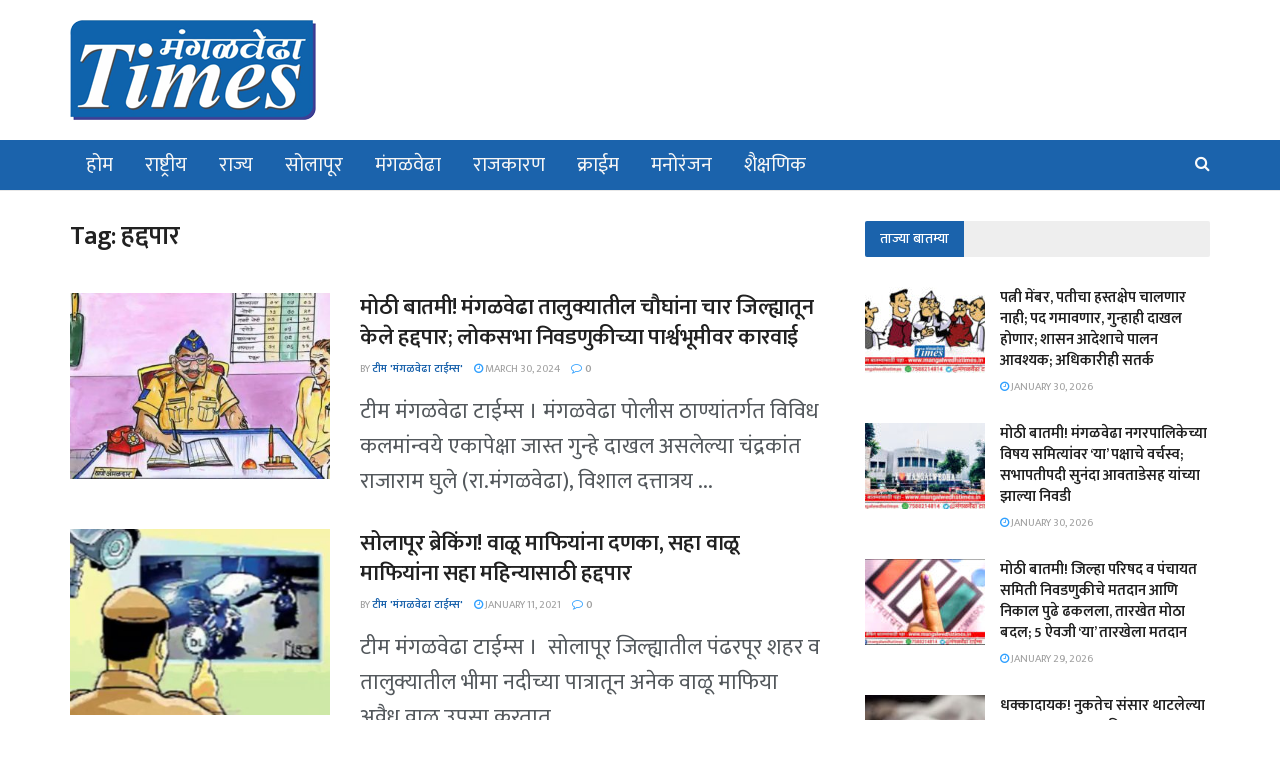

--- FILE ---
content_type: text/html; charset=UTF-8
request_url: https://mangalwedhatimes.in/tag/%E0%A4%B9%E0%A4%A6%E0%A5%8D%E0%A4%A6%E0%A4%AA%E0%A4%BE%E0%A4%B0/
body_size: 30013
content:
<!doctype html>
<!--[if lt IE 7]> <html class="no-js lt-ie9 lt-ie8 lt-ie7" dir="ltr" lang="en-US"
	prefix="og: https://ogp.me/ns#"  prefix="og: https://ogp.me/ns#"> <![endif]-->
<!--[if IE 7]>    <html class="no-js lt-ie9 lt-ie8" dir="ltr" lang="en-US"
	prefix="og: https://ogp.me/ns#"  prefix="og: https://ogp.me/ns#"> <![endif]-->
<!--[if IE 8]>    <html class="no-js lt-ie9" dir="ltr" lang="en-US"
	prefix="og: https://ogp.me/ns#"  prefix="og: https://ogp.me/ns#"> <![endif]-->
<!--[if IE 9]>    <html class="no-js lt-ie10" dir="ltr" lang="en-US"
	prefix="og: https://ogp.me/ns#"  prefix="og: https://ogp.me/ns#"> <![endif]-->
<!--[if gt IE 8]><!--> <html class="no-js" dir="ltr" lang="en-US"
	prefix="og: https://ogp.me/ns#"  prefix="og: https://ogp.me/ns#"> <!--<![endif]-->
<head>
    <meta http-equiv="Content-Type" content="text/html; charset=UTF-8" />
    <meta name='viewport' content='width=device-width, initial-scale=1, user-scalable=yes' />
    <link rel="profile" href="https://gmpg.org/xfn/11" />
    <link rel="pingback" href="https://mangalwedhatimes.in/xmlrpc.php" />
    
		<!-- All in One SEO 4.2.7.1 - aioseo.com -->
		<meta name="robots" content="max-image-preview:large" />
		<link rel="canonical" href="https://mangalwedhatimes.in/tag/%E0%A4%B9%E0%A4%A6%E0%A5%8D%E0%A4%A6%E0%A4%AA%E0%A4%BE%E0%A4%B0/" />
		<meta name="generator" content="All in One SEO (AIOSEO) 4.2.7.1 " />
		<script type="application/ld+json" class="aioseo-schema">
			{"@context":"https:\/\/schema.org","@graph":[{"@type":"BreadcrumbList","@id":"https:\/\/mangalwedhatimes.in\/tag\/%E0%A4%B9%E0%A4%A6%E0%A5%8D%E0%A4%A6%E0%A4%AA%E0%A4%BE%E0%A4%B0\/#breadcrumblist","itemListElement":[{"@type":"ListItem","@id":"https:\/\/mangalwedhatimes.in\/#listItem","position":1,"item":{"@type":"WebPage","@id":"https:\/\/mangalwedhatimes.in\/","name":"Home","description":"Breaking \u0938\u092e\u093e\u0927\u093e\u0928 \u0906\u0935\u0924\u093e\u0921\u0947 \u092f\u093e\u0902\u091a\u0940 \u0909\u092e\u0947\u0926\u0935\u093e\u0930\u0940 \u092b\u093f\u0915\u094d\u0938! \u2018\u092f\u093e\u2019 \u092a\u0915\u094d\u0937\u093e\u0924 \u092a\u094d\u0930\u0935\u0947\u0936 \u0915\u0930\u0923\u094d\u092f\u093e\u091a\u0940 \u0936\u0915\u094d\u092f\u0924\u093e? 1 \u092e\u093e\u0930\u094d\u091a\u092a\u093e\u0938\u0942\u0928 \u0936\u093e\u0933\u093e \u092c\u0902\u0926 \u0915\u0940 \u091a\u093e\u0932\u0942? \u0936\u093f\u0915\u094d\u0937\u0923\u092e\u0902\u0924\u094d\u0930\u0940 \u0935\u0930\u094d\u0937\u093e \u0917\u093e\u092f\u0915\u0935\u093e\u0921 \u092f\u093e\u0902\u0928\u0940 \u0936\u093e\u0933\u093e\u0902\u092c\u093e\u092c\u0924 \u0915\u0947\u0932\u0940 \u092e\u094b\u0920\u0940 \u0918\u094b\u0937\u0923\u093e \u0928\u093f\u0935\u0921\u0923\u0941\u0915\u093e \u092a\u0941\u0922\u0947 \u0922\u0915\u0932\u0923\u094d\u092f\u093e\u091a\u093e \u0936\u093e\u0938\u0928\u093e\u091a\u093e \u0928\u093f\u0930\u094d\u0923\u092f! \u2018\u092f\u093e\u2019 \u0928\u093f\u0935\u0921\u0923\u0941\u0915\u093e \u092a\u0921\u0932\u094d\u092f\u093e \u0932\u093e\u0902\u092c\u0923\u0940\u0935\u0930 \u0935\u093f\u0926\u094d\u092f\u093e\u0930\u094d\u0925\u094d\u092f\u093e\u0902\u0928\u094b! \u0938\u094b\u0932\u093e\u092a\u0942\u0930 \u0935\u093f\u0926\u094d\u092f\u093e\u092a\u0940\u0920\u093e\u091a\u094d\u092f\u093e \u092a\u0930\u0940\u0915\u094d\u0937\u093e \u2018\u092f\u093e\u2019 \u092a\u0927\u094d\u0926\u0924\u0940\u0928\u0947 \u0939\u094b\u0923\u093e\u0930, \u090f\u092a\u094d\u0930\u093f\u0932 \u092a\u093e\u0938\u0942\u0928 \u0938\u0941\u0930\u0941\u0935\u093e\u0924 \u092e\u0902\u0917\u0933\u0935\u0947\u0922\u093e-\u092a\u0902\u0922\u0930\u092a\u0942\u0930 \u092a\u094b\u091f\u0928\u093f\u0935\u0921\u0923\u0941\u0915\u0940\u091a\u0940 \u0924\u092f\u093e\u0930\u0940 \u0938\u0941\u0930\u0942! \u2018\u092f\u093e\u2019 \u092e\u0939\u093f\u0928\u094d\u092f\u093e \u092e\u0927\u094d\u092f\u0947 \u0939\u094b\u090a \u0936\u0915\u0924\u0947 \u0928\u093f\u0935\u0921\u0923\u0941\u0915\u0940\u091a\u0940 \u0918\u094b\u0937\u0923\u093e","url":"https:\/\/mangalwedhatimes.in\/"},"nextItem":"https:\/\/mangalwedhatimes.in\/tag\/%e0%a4%b9%e0%a4%a6%e0%a5%8d%e0%a4%a6%e0%a4%aa%e0%a4%be%e0%a4%b0\/#listItem"},{"@type":"ListItem","@id":"https:\/\/mangalwedhatimes.in\/tag\/%e0%a4%b9%e0%a4%a6%e0%a5%8d%e0%a4%a6%e0%a4%aa%e0%a4%be%e0%a4%b0\/#listItem","position":2,"item":{"@type":"WebPage","@id":"https:\/\/mangalwedhatimes.in\/tag\/%e0%a4%b9%e0%a4%a6%e0%a5%8d%e0%a4%a6%e0%a4%aa%e0%a4%be%e0%a4%b0\/","name":"\u0939\u0926\u094d\u0926\u092a\u093e\u0930","url":"https:\/\/mangalwedhatimes.in\/tag\/%e0%a4%b9%e0%a4%a6%e0%a5%8d%e0%a4%a6%e0%a4%aa%e0%a4%be%e0%a4%b0\/"},"previousItem":"https:\/\/mangalwedhatimes.in\/#listItem"}]},{"@type":"CollectionPage","@id":"https:\/\/mangalwedhatimes.in\/tag\/%E0%A4%B9%E0%A4%A6%E0%A5%8D%E0%A4%A6%E0%A4%AA%E0%A4%BE%E0%A4%B0\/#collectionpage","url":"https:\/\/mangalwedhatimes.in\/tag\/%E0%A4%B9%E0%A4%A6%E0%A5%8D%E0%A4%A6%E0%A4%AA%E0%A4%BE%E0%A4%B0\/","name":"\u0939\u0926\u094d\u0926\u092a\u093e\u0930 - mangalwedhatimes.in","inLanguage":"en-US","isPartOf":{"@id":"https:\/\/mangalwedhatimes.in\/#website"},"breadcrumb":{"@id":"https:\/\/mangalwedhatimes.in\/tag\/%E0%A4%B9%E0%A4%A6%E0%A5%8D%E0%A4%A6%E0%A4%AA%E0%A4%BE%E0%A4%B0\/#breadcrumblist"}},{"@type":"Organization","@id":"https:\/\/mangalwedhatimes.in\/#organization","name":"mangalwedhatimes.in","url":"https:\/\/mangalwedhatimes.in\/"},{"@type":"WebSite","@id":"https:\/\/mangalwedhatimes.in\/#website","url":"https:\/\/mangalwedhatimes.in\/","name":"mangalwedhatimes.in","description":"Just another WordPress site","inLanguage":"en-US","publisher":{"@id":"https:\/\/mangalwedhatimes.in\/#organization"}}]}
		</script>
		<!-- All in One SEO -->

			<script type="text/javascript">
			  var jnews_ajax_url = '/?ajax-request=jnews'
			</script>
			<script type="text/javascript">;window.jnews=window.jnews||{},window.jnews.library=window.jnews.library||{},window.jnews.library=function(){"use strict";var e=this;e.win=window,e.doc=document,e.noop=function(){},e.globalBody=e.doc.getElementsByTagName("body")[0],e.globalBody=e.globalBody?e.globalBody:e.doc,e.win.jnewsDataStorage=e.win.jnewsDataStorage||{_storage:new WeakMap,put:function(e,t,n){this._storage.has(e)||this._storage.set(e,new Map),this._storage.get(e).set(t,n)},get:function(e,t){return this._storage.get(e).get(t)},has:function(e,t){return this._storage.has(e)&&this._storage.get(e).has(t)},remove:function(e,t){var n=this._storage.get(e).delete(t);return 0===!this._storage.get(e).size&&this._storage.delete(e),n}},e.windowWidth=function(){return e.win.innerWidth||e.docEl.clientWidth||e.globalBody.clientWidth},e.windowHeight=function(){return e.win.innerHeight||e.docEl.clientHeight||e.globalBody.clientHeight},e.requestAnimationFrame=e.win.requestAnimationFrame||e.win.webkitRequestAnimationFrame||e.win.mozRequestAnimationFrame||e.win.msRequestAnimationFrame||window.oRequestAnimationFrame||function(e){return setTimeout(e,1e3/60)},e.cancelAnimationFrame=e.win.cancelAnimationFrame||e.win.webkitCancelAnimationFrame||e.win.webkitCancelRequestAnimationFrame||e.win.mozCancelAnimationFrame||e.win.msCancelRequestAnimationFrame||e.win.oCancelRequestAnimationFrame||function(e){clearTimeout(e)},e.classListSupport="classList"in document.createElement("_"),e.hasClass=e.classListSupport?function(e,t){return e.classList.contains(t)}:function(e,t){return e.className.indexOf(t)>=0},e.addClass=e.classListSupport?function(t,n){e.hasClass(t,n)||t.classList.add(n)}:function(t,n){e.hasClass(t,n)||(t.className+=" "+n)},e.removeClass=e.classListSupport?function(t,n){e.hasClass(t,n)&&t.classList.remove(n)}:function(t,n){e.hasClass(t,n)&&(t.className=t.className.replace(n,""))},e.objKeys=function(e){var t=[];for(var n in e)Object.prototype.hasOwnProperty.call(e,n)&&t.push(n);return t},e.isObjectSame=function(e,t){var n=!0;return JSON.stringify(e)!==JSON.stringify(t)&&(n=!1),n},e.extend=function(){for(var e,t,n,o=arguments[0]||{},i=1,a=arguments.length;i<a;i++)if(null!==(e=arguments[i]))for(t in e)o!==(n=e[t])&&void 0!==n&&(o[t]=n);return o},e.dataStorage=e.win.jnewsDataStorage,e.isVisible=function(e){return 0!==e.offsetWidth&&0!==e.offsetHeight||e.getBoundingClientRect().length},e.getHeight=function(e){return e.offsetHeight||e.clientHeight||e.getBoundingClientRect().height},e.getWidth=function(e){return e.offsetWidth||e.clientWidth||e.getBoundingClientRect().width},e.supportsPassive=!1;try{var t=Object.defineProperty({},"passive",{get:function(){e.supportsPassive=!0}});"createEvent"in e.doc?e.win.addEventListener("test",null,t):"fireEvent"in e.doc&&e.win.attachEvent("test",null)}catch(e){}e.passiveOption=!!e.supportsPassive&&{passive:!0},e.setStorage=function(e,t){e="jnews-"+e;var n={expired:Math.floor(((new Date).getTime()+432e5)/1e3)};t=Object.assign(n,t);localStorage.setItem(e,JSON.stringify(t))},e.getStorage=function(e){e="jnews-"+e;var t=localStorage.getItem(e);return null!==t&&0<t.length?JSON.parse(localStorage.getItem(e)):{}},e.expiredStorage=function(){var t,n="jnews-";for(var o in localStorage)o.indexOf(n)>-1&&"undefined"!==(t=e.getStorage(o.replace(n,""))).expired&&t.expired<Math.floor((new Date).getTime()/1e3)&&localStorage.removeItem(o)},e.addEvents=function(t,n,o){for(var i in n){var a=["touchstart","touchmove"].indexOf(i)>=0&&!o&&e.passiveOption;"createEvent"in e.doc?t.addEventListener(i,n[i],a):"fireEvent"in e.doc&&t.attachEvent("on"+i,n[i])}},e.removeEvents=function(t,n){for(var o in n)"createEvent"in e.doc?t.removeEventListener(o,n[o]):"fireEvent"in e.doc&&t.detachEvent("on"+o,n[o])},e.triggerEvents=function(t,n,o){var i;o=o||{detail:null};return"createEvent"in e.doc?(!(i=e.doc.createEvent("CustomEvent")||new CustomEvent(n)).initCustomEvent||i.initCustomEvent(n,!0,!1,o),void t.dispatchEvent(i)):"fireEvent"in e.doc?((i=e.doc.createEventObject()).eventType=n,void t.fireEvent("on"+i.eventType,i)):void 0},e.getParents=function(t,n){void 0===n&&(n=e.doc);for(var o=[],i=t.parentNode,a=!1;!a;)if(i){var r=i;r.querySelectorAll(n).length?a=!0:(o.push(r),i=r.parentNode)}else o=[],a=!0;return o},e.forEach=function(e,t,n){for(var o=0,i=e.length;o<i;o++)t.call(n,e[o],o)},e.getText=function(e){return e.innerText||e.textContent},e.setText=function(e,t){var n="object"==typeof t?t.innerText||t.textContent:t;e.innerText&&(e.innerText=n),e.textContent&&(e.textContent=n)},e.httpBuildQuery=function(t){return e.objKeys(t).reduce(function t(n){var o=arguments.length>1&&void 0!==arguments[1]?arguments[1]:null;return function(i,a){var r=n[a];a=encodeURIComponent(a);var s=o?"".concat(o,"[").concat(a,"]"):a;return null==r||"function"==typeof r?(i.push("".concat(s,"=")),i):["number","boolean","string"].includes(typeof r)?(i.push("".concat(s,"=").concat(encodeURIComponent(r))),i):(i.push(e.objKeys(r).reduce(t(r,s),[]).join("&")),i)}}(t),[]).join("&")},e.get=function(t,n,o,i){return o="function"==typeof o?o:e.noop,e.ajax("GET",t,n,o,i)},e.post=function(t,n,o,i){return o="function"==typeof o?o:e.noop,e.ajax("POST",t,n,o,i)},e.ajax=function(t,n,o,i,a){var r=new XMLHttpRequest,s=n,c=e.httpBuildQuery(o);if(t=-1!=["GET","POST"].indexOf(t)?t:"GET",r.open(t,s+("GET"==t?"?"+c:""),!0),"POST"==t&&r.setRequestHeader("Content-type","application/x-www-form-urlencoded"),r.setRequestHeader("X-Requested-With","XMLHttpRequest"),r.onreadystatechange=function(){4===r.readyState&&200<=r.status&&300>r.status&&"function"==typeof i&&i.call(void 0,r.response)},void 0!==a&&!a){return{xhr:r,send:function(){r.send("POST"==t?c:null)}}}return r.send("POST"==t?c:null),{xhr:r}},e.scrollTo=function(t,n,o){function i(e,t,n){this.start=this.position(),this.change=e-this.start,this.currentTime=0,this.increment=20,this.duration=void 0===n?500:n,this.callback=t,this.finish=!1,this.animateScroll()}return Math.easeInOutQuad=function(e,t,n,o){return(e/=o/2)<1?n/2*e*e+t:-n/2*(--e*(e-2)-1)+t},i.prototype.stop=function(){this.finish=!0},i.prototype.move=function(t){e.doc.documentElement.scrollTop=t,e.globalBody.parentNode.scrollTop=t,e.globalBody.scrollTop=t},i.prototype.position=function(){return e.doc.documentElement.scrollTop||e.globalBody.parentNode.scrollTop||e.globalBody.scrollTop},i.prototype.animateScroll=function(){this.currentTime+=this.increment;var t=Math.easeInOutQuad(this.currentTime,this.start,this.change,this.duration);this.move(t),this.currentTime<this.duration&&!this.finish?e.requestAnimationFrame.call(e.win,this.animateScroll.bind(this)):this.callback&&"function"==typeof this.callback&&this.callback()},new i(t,n,o)},e.unwrap=function(t){var n,o=t;e.forEach(t,(function(e,t){n?n+=e:n=e})),o.replaceWith(n)},e.performance={start:function(e){performance.mark(e+"Start")},stop:function(e){performance.mark(e+"End"),performance.measure(e,e+"Start",e+"End")}},e.fps=function(){var t=0,n=0,o=0;!function(){var i=t=0,a=0,r=0,s=document.getElementById("fpsTable"),c=function(t){void 0===document.getElementsByTagName("body")[0]?e.requestAnimationFrame.call(e.win,(function(){c(t)})):document.getElementsByTagName("body")[0].appendChild(t)};null===s&&((s=document.createElement("div")).style.position="fixed",s.style.top="120px",s.style.left="10px",s.style.width="100px",s.style.height="20px",s.style.border="1px solid black",s.style.fontSize="11px",s.style.zIndex="100000",s.style.backgroundColor="white",s.id="fpsTable",c(s));var l=function(){o++,n=Date.now(),(a=(o/(r=(n-t)/1e3)).toPrecision(2))!=i&&(i=a,s.innerHTML=i+"fps"),1<r&&(t=n,o=0),e.requestAnimationFrame.call(e.win,l)};l()}()},e.instr=function(e,t){for(var n=0;n<t.length;n++)if(-1!==e.toLowerCase().indexOf(t[n].toLowerCase()))return!0},e.winLoad=function(t,n){function o(o){if("complete"===e.doc.readyState||"interactive"===e.doc.readyState)return!o||n?setTimeout(t,n||1):t(o),1}o()||e.addEvents(e.win,{load:o})},e.docReady=function(t,n){function o(o){if("complete"===e.doc.readyState||"interactive"===e.doc.readyState)return!o||n?setTimeout(t,n||1):t(o),1}o()||e.addEvents(e.doc,{DOMContentLoaded:o})},e.fireOnce=function(){e.docReady((function(){e.assets=e.assets||[],e.assets.length&&(e.boot(),e.load_assets())}),50)},e.boot=function(){e.length&&e.doc.querySelectorAll("style[media]").forEach((function(e){"not all"==e.getAttribute("media")&&e.removeAttribute("media")}))},e.create_js=function(t,n){var o=e.doc.createElement("script");switch(o.setAttribute("src",t),n){case"defer":o.setAttribute("defer",!0);break;case"async":o.setAttribute("async",!0);break;case"deferasync":o.setAttribute("defer",!0),o.setAttribute("async",!0)}e.globalBody.appendChild(o)},e.load_assets=function(){"object"==typeof e.assets&&e.forEach(e.assets.slice(0),(function(t,n){var o="";t.defer&&(o+="defer"),t.async&&(o+="async"),e.create_js(t.url,o);var i=e.assets.indexOf(t);i>-1&&e.assets.splice(i,1)})),e.assets=jnewsoption.au_scripts=window.jnewsads=[]},e.setCookie=function(e,t,n){var o="";if(n){var i=new Date;i.setTime(i.getTime()+24*n*60*60*1e3),o="; expires="+i.toUTCString()}document.cookie=e+"="+(t||"")+o+"; path=/"},e.getCookie=function(e){for(var t=e+"=",n=document.cookie.split(";"),o=0;o<n.length;o++){for(var i=n[o];" "==i.charAt(0);)i=i.substring(1,i.length);if(0==i.indexOf(t))return i.substring(t.length,i.length)}return null},e.eraseCookie=function(e){document.cookie=e+"=; Path=/; Expires=Thu, 01 Jan 1970 00:00:01 GMT;"},e.docReady((function(){e.globalBody=e.globalBody==e.doc?e.doc.getElementsByTagName("body")[0]:e.globalBody,e.globalBody=e.globalBody?e.globalBody:e.doc})),e.winLoad((function(){e.winLoad((function(){var t=!1;if(void 0!==window.jnewsadmin)if(void 0!==window.file_version_checker){var n=e.objKeys(window.file_version_checker);n.length?n.forEach((function(e){t||"10.0.4"===window.file_version_checker[e]||(t=!0)})):t=!0}else t=!0;t&&(window.jnewsHelper.getMessage(),window.jnewsHelper.getNotice())}),2500)}))},window.jnews.library=new window.jnews.library;</script><script type="module">;/*! instant.page v5.1.1 - (C) 2019-2020 Alexandre Dieulot - https://instant.page/license */
let t,e;const n=new Set,o=document.createElement("link"),i=o.relList&&o.relList.supports&&o.relList.supports("prefetch")&&window.IntersectionObserver&&"isIntersecting"in IntersectionObserverEntry.prototype,s="instantAllowQueryString"in document.body.dataset,a="instantAllowExternalLinks"in document.body.dataset,r="instantWhitelist"in document.body.dataset,c="instantMousedownShortcut"in document.body.dataset,d=1111;let l=65,u=!1,f=!1,m=!1;if("instantIntensity"in document.body.dataset){const t=document.body.dataset.instantIntensity;if("mousedown"==t.substr(0,9))u=!0,"mousedown-only"==t&&(f=!0);else if("viewport"==t.substr(0,8))navigator.connection&&(navigator.connection.saveData||navigator.connection.effectiveType&&navigator.connection.effectiveType.includes("2g"))||("viewport"==t?document.documentElement.clientWidth*document.documentElement.clientHeight<45e4&&(m=!0):"viewport-all"==t&&(m=!0));else{const e=parseInt(t);isNaN(e)||(l=e)}}if(i){const n={capture:!0,passive:!0};if(f||document.addEventListener("touchstart",(function(t){e=performance.now();const n=t.target.closest("a");h(n)&&v(n.href)}),n),u?c||document.addEventListener("mousedown",(function(t){const e=t.target.closest("a");h(e)&&v(e.href)}),n):document.addEventListener("mouseover",(function(n){if(performance.now()-e<d)return;if(!("closest"in n.target))return;const o=n.target.closest("a");h(o)&&(o.addEventListener("mouseout",p,{passive:!0}),t=setTimeout((()=>{v(o.href),t=void 0}),l))}),n),c&&document.addEventListener("mousedown",(function(t){if(performance.now()-e<d)return;const n=t.target.closest("a");if(t.which>1||t.metaKey||t.ctrlKey)return;if(!n)return;n.addEventListener("click",(function(t){1337!=t.detail&&t.preventDefault()}),{capture:!0,passive:!1,once:!0});const o=new MouseEvent("click",{view:window,bubbles:!0,cancelable:!1,detail:1337});n.dispatchEvent(o)}),n),m){let t;(t=window.requestIdleCallback?t=>{requestIdleCallback(t,{timeout:1500})}:t=>{t()})((()=>{const t=new IntersectionObserver((e=>{e.forEach((e=>{if(e.isIntersecting){const n=e.target;t.unobserve(n),v(n.href)}}))}));document.querySelectorAll("a").forEach((e=>{h(e)&&t.observe(e)}))}))}}function p(e){e.relatedTarget&&e.target.closest("a")==e.relatedTarget.closest("a")||t&&(clearTimeout(t),t=void 0)}function h(t){if(t&&t.href&&(!r||"instant"in t.dataset)&&(a||t.origin==location.origin||"instant"in t.dataset)&&["http:","https:"].includes(t.protocol)&&("http:"!=t.protocol||"https:"!=location.protocol)&&(s||!t.search||"instant"in t.dataset)&&!(t.hash&&t.pathname+t.search==location.pathname+location.search||"noInstant"in t.dataset))return!0}function v(t){if(n.has(t))return;const e=document.createElement("link");e.rel="prefetch",e.href=t,document.head.appendChild(e),n.add(t)}</script>
<!-- Search Engine Optimization by Rank Math - https://s.rankmath.com/home -->
<title>हद्दपार - mangalwedhatimes.in</title>
<meta name="robots" content="index, follow, max-snippet:-1, max-video-preview:-1, max-image-preview:large"/>
<link rel="canonical" href="https://mangalwedhatimes.in/tag/%e0%a4%b9%e0%a4%a6%e0%a5%8d%e0%a4%a6%e0%a4%aa%e0%a4%be%e0%a4%b0/" />
<meta property="og:locale" content="en_US" />
<meta property="og:type" content="article" />
<meta property="og:title" content="हद्दपार Archives - mangalwedhatimes.in" />
<meta property="og:url" content="https://mangalwedhatimes.in/tag/%e0%a4%b9%e0%a4%a6%e0%a5%8d%e0%a4%a6%e0%a4%aa%e0%a4%be%e0%a4%b0/" />
<meta property="og:site_name" content="mangalwedhatimes.in" />
<meta name="twitter:card" content="summary_large_image" />
<meta name="twitter:title" content="हद्दपार Archives - mangalwedhatimes.in" />
<script type="application/ld+json" class="rank-math-schema">{"@context":"https://schema.org","@graph":[{"@type":"Person","@id":"https://mangalwedhatimes.in/#person","name":"tdadmin"},{"@type":"WebSite","@id":"https://mangalwedhatimes.in/#website","url":"https://mangalwedhatimes.in","name":"tdadmin","publisher":{"@id":"https://mangalwedhatimes.in/#person"},"inLanguage":"en-US"},{"@type":"CollectionPage","@id":"https://mangalwedhatimes.in/tag/%e0%a4%b9%e0%a4%a6%e0%a5%8d%e0%a4%a6%e0%a4%aa%e0%a4%be%e0%a4%b0/#webpage","url":"https://mangalwedhatimes.in/tag/%e0%a4%b9%e0%a4%a6%e0%a5%8d%e0%a4%a6%e0%a4%aa%e0%a4%be%e0%a4%b0/","name":"\u0939\u0926\u094d\u0926\u092a\u093e\u0930 Archives - mangalwedhatimes.in","isPartOf":{"@id":"https://mangalwedhatimes.in/#website"},"inLanguage":"en-US"}]}</script>
<!-- /Rank Math WordPress SEO plugin -->

<link rel='dns-prefetch' href='//static.addtoany.com' />
<link rel='dns-prefetch' href='//fonts.googleapis.com' />
<link rel='dns-prefetch' href='//c0.wp.com' />
<link rel='preconnect' href='https://fonts.gstatic.com' />
<link rel="alternate" type="application/rss+xml" title="mangalwedhatimes.in &raquo; Feed" href="https://mangalwedhatimes.in/feed/" />
<link rel="alternate" type="application/rss+xml" title="mangalwedhatimes.in &raquo; Comments Feed" href="https://mangalwedhatimes.in/comments/feed/" />
<link rel="alternate" type="application/rss+xml" title="mangalwedhatimes.in &raquo; हद्दपार Tag Feed" href="https://mangalwedhatimes.in/tag/%e0%a4%b9%e0%a4%a6%e0%a5%8d%e0%a4%a6%e0%a4%aa%e0%a4%be%e0%a4%b0/feed/" />
<script type="text/javascript">
/* <![CDATA[ */
window._wpemojiSettings = {"baseUrl":"https:\/\/s.w.org\/images\/core\/emoji\/14.0.0\/72x72\/","ext":".png","svgUrl":"https:\/\/s.w.org\/images\/core\/emoji\/14.0.0\/svg\/","svgExt":".svg","source":{"concatemoji":"https:\/\/mangalwedhatimes.in\/wp-includes\/js\/wp-emoji-release.min.js?ver=6.4.7"}};
/*! This file is auto-generated */
!function(i,n){var o,s,e;function c(e){try{var t={supportTests:e,timestamp:(new Date).valueOf()};sessionStorage.setItem(o,JSON.stringify(t))}catch(e){}}function p(e,t,n){e.clearRect(0,0,e.canvas.width,e.canvas.height),e.fillText(t,0,0);var t=new Uint32Array(e.getImageData(0,0,e.canvas.width,e.canvas.height).data),r=(e.clearRect(0,0,e.canvas.width,e.canvas.height),e.fillText(n,0,0),new Uint32Array(e.getImageData(0,0,e.canvas.width,e.canvas.height).data));return t.every(function(e,t){return e===r[t]})}function u(e,t,n){switch(t){case"flag":return n(e,"\ud83c\udff3\ufe0f\u200d\u26a7\ufe0f","\ud83c\udff3\ufe0f\u200b\u26a7\ufe0f")?!1:!n(e,"\ud83c\uddfa\ud83c\uddf3","\ud83c\uddfa\u200b\ud83c\uddf3")&&!n(e,"\ud83c\udff4\udb40\udc67\udb40\udc62\udb40\udc65\udb40\udc6e\udb40\udc67\udb40\udc7f","\ud83c\udff4\u200b\udb40\udc67\u200b\udb40\udc62\u200b\udb40\udc65\u200b\udb40\udc6e\u200b\udb40\udc67\u200b\udb40\udc7f");case"emoji":return!n(e,"\ud83e\udef1\ud83c\udffb\u200d\ud83e\udef2\ud83c\udfff","\ud83e\udef1\ud83c\udffb\u200b\ud83e\udef2\ud83c\udfff")}return!1}function f(e,t,n){var r="undefined"!=typeof WorkerGlobalScope&&self instanceof WorkerGlobalScope?new OffscreenCanvas(300,150):i.createElement("canvas"),a=r.getContext("2d",{willReadFrequently:!0}),o=(a.textBaseline="top",a.font="600 32px Arial",{});return e.forEach(function(e){o[e]=t(a,e,n)}),o}function t(e){var t=i.createElement("script");t.src=e,t.defer=!0,i.head.appendChild(t)}"undefined"!=typeof Promise&&(o="wpEmojiSettingsSupports",s=["flag","emoji"],n.supports={everything:!0,everythingExceptFlag:!0},e=new Promise(function(e){i.addEventListener("DOMContentLoaded",e,{once:!0})}),new Promise(function(t){var n=function(){try{var e=JSON.parse(sessionStorage.getItem(o));if("object"==typeof e&&"number"==typeof e.timestamp&&(new Date).valueOf()<e.timestamp+604800&&"object"==typeof e.supportTests)return e.supportTests}catch(e){}return null}();if(!n){if("undefined"!=typeof Worker&&"undefined"!=typeof OffscreenCanvas&&"undefined"!=typeof URL&&URL.createObjectURL&&"undefined"!=typeof Blob)try{var e="postMessage("+f.toString()+"("+[JSON.stringify(s),u.toString(),p.toString()].join(",")+"));",r=new Blob([e],{type:"text/javascript"}),a=new Worker(URL.createObjectURL(r),{name:"wpTestEmojiSupports"});return void(a.onmessage=function(e){c(n=e.data),a.terminate(),t(n)})}catch(e){}c(n=f(s,u,p))}t(n)}).then(function(e){for(var t in e)n.supports[t]=e[t],n.supports.everything=n.supports.everything&&n.supports[t],"flag"!==t&&(n.supports.everythingExceptFlag=n.supports.everythingExceptFlag&&n.supports[t]);n.supports.everythingExceptFlag=n.supports.everythingExceptFlag&&!n.supports.flag,n.DOMReady=!1,n.readyCallback=function(){n.DOMReady=!0}}).then(function(){return e}).then(function(){var e;n.supports.everything||(n.readyCallback(),(e=n.source||{}).concatemoji?t(e.concatemoji):e.wpemoji&&e.twemoji&&(t(e.twemoji),t(e.wpemoji)))}))}((window,document),window._wpemojiSettings);
/* ]]> */
</script>

<style id='wp-emoji-styles-inline-css' type='text/css'>

	img.wp-smiley, img.emoji {
		display: inline !important;
		border: none !important;
		box-shadow: none !important;
		height: 1em !important;
		width: 1em !important;
		margin: 0 0.07em !important;
		vertical-align: -0.1em !important;
		background: none !important;
		padding: 0 !important;
	}
</style>
<link rel='stylesheet' id='wp-block-library-css' href='https://c0.wp.com/c/6.4.7/wp-includes/css/dist/block-library/style.min.css' type='text/css' media='all' />
<style id='wp-block-library-inline-css' type='text/css'>
.has-text-align-justify{text-align:justify;}
</style>
<link rel='stylesheet' id='mediaelement-css' href='https://c0.wp.com/c/6.4.7/wp-includes/js/mediaelement/mediaelementplayer-legacy.min.css' type='text/css' media='all' />
<link rel='stylesheet' id='wp-mediaelement-css' href='https://c0.wp.com/c/6.4.7/wp-includes/js/mediaelement/wp-mediaelement.min.css' type='text/css' media='all' />
<style id='classic-theme-styles-inline-css' type='text/css'>
/*! This file is auto-generated */
.wp-block-button__link{color:#fff;background-color:#32373c;border-radius:9999px;box-shadow:none;text-decoration:none;padding:calc(.667em + 2px) calc(1.333em + 2px);font-size:1.125em}.wp-block-file__button{background:#32373c;color:#fff;text-decoration:none}
</style>
<style id='global-styles-inline-css' type='text/css'>
body{--wp--preset--color--black: #000000;--wp--preset--color--cyan-bluish-gray: #abb8c3;--wp--preset--color--white: #ffffff;--wp--preset--color--pale-pink: #f78da7;--wp--preset--color--vivid-red: #cf2e2e;--wp--preset--color--luminous-vivid-orange: #ff6900;--wp--preset--color--luminous-vivid-amber: #fcb900;--wp--preset--color--light-green-cyan: #7bdcb5;--wp--preset--color--vivid-green-cyan: #00d084;--wp--preset--color--pale-cyan-blue: #8ed1fc;--wp--preset--color--vivid-cyan-blue: #0693e3;--wp--preset--color--vivid-purple: #9b51e0;--wp--preset--gradient--vivid-cyan-blue-to-vivid-purple: linear-gradient(135deg,rgba(6,147,227,1) 0%,rgb(155,81,224) 100%);--wp--preset--gradient--light-green-cyan-to-vivid-green-cyan: linear-gradient(135deg,rgb(122,220,180) 0%,rgb(0,208,130) 100%);--wp--preset--gradient--luminous-vivid-amber-to-luminous-vivid-orange: linear-gradient(135deg,rgba(252,185,0,1) 0%,rgba(255,105,0,1) 100%);--wp--preset--gradient--luminous-vivid-orange-to-vivid-red: linear-gradient(135deg,rgba(255,105,0,1) 0%,rgb(207,46,46) 100%);--wp--preset--gradient--very-light-gray-to-cyan-bluish-gray: linear-gradient(135deg,rgb(238,238,238) 0%,rgb(169,184,195) 100%);--wp--preset--gradient--cool-to-warm-spectrum: linear-gradient(135deg,rgb(74,234,220) 0%,rgb(151,120,209) 20%,rgb(207,42,186) 40%,rgb(238,44,130) 60%,rgb(251,105,98) 80%,rgb(254,248,76) 100%);--wp--preset--gradient--blush-light-purple: linear-gradient(135deg,rgb(255,206,236) 0%,rgb(152,150,240) 100%);--wp--preset--gradient--blush-bordeaux: linear-gradient(135deg,rgb(254,205,165) 0%,rgb(254,45,45) 50%,rgb(107,0,62) 100%);--wp--preset--gradient--luminous-dusk: linear-gradient(135deg,rgb(255,203,112) 0%,rgb(199,81,192) 50%,rgb(65,88,208) 100%);--wp--preset--gradient--pale-ocean: linear-gradient(135deg,rgb(255,245,203) 0%,rgb(182,227,212) 50%,rgb(51,167,181) 100%);--wp--preset--gradient--electric-grass: linear-gradient(135deg,rgb(202,248,128) 0%,rgb(113,206,126) 100%);--wp--preset--gradient--midnight: linear-gradient(135deg,rgb(2,3,129) 0%,rgb(40,116,252) 100%);--wp--preset--font-size--small: 13px;--wp--preset--font-size--medium: 20px;--wp--preset--font-size--large: 36px;--wp--preset--font-size--x-large: 42px;--wp--preset--spacing--20: 0.44rem;--wp--preset--spacing--30: 0.67rem;--wp--preset--spacing--40: 1rem;--wp--preset--spacing--50: 1.5rem;--wp--preset--spacing--60: 2.25rem;--wp--preset--spacing--70: 3.38rem;--wp--preset--spacing--80: 5.06rem;--wp--preset--shadow--natural: 6px 6px 9px rgba(0, 0, 0, 0.2);--wp--preset--shadow--deep: 12px 12px 50px rgba(0, 0, 0, 0.4);--wp--preset--shadow--sharp: 6px 6px 0px rgba(0, 0, 0, 0.2);--wp--preset--shadow--outlined: 6px 6px 0px -3px rgba(255, 255, 255, 1), 6px 6px rgba(0, 0, 0, 1);--wp--preset--shadow--crisp: 6px 6px 0px rgba(0, 0, 0, 1);}:where(.is-layout-flex){gap: 0.5em;}:where(.is-layout-grid){gap: 0.5em;}body .is-layout-flow > .alignleft{float: left;margin-inline-start: 0;margin-inline-end: 2em;}body .is-layout-flow > .alignright{float: right;margin-inline-start: 2em;margin-inline-end: 0;}body .is-layout-flow > .aligncenter{margin-left: auto !important;margin-right: auto !important;}body .is-layout-constrained > .alignleft{float: left;margin-inline-start: 0;margin-inline-end: 2em;}body .is-layout-constrained > .alignright{float: right;margin-inline-start: 2em;margin-inline-end: 0;}body .is-layout-constrained > .aligncenter{margin-left: auto !important;margin-right: auto !important;}body .is-layout-constrained > :where(:not(.alignleft):not(.alignright):not(.alignfull)){max-width: var(--wp--style--global--content-size);margin-left: auto !important;margin-right: auto !important;}body .is-layout-constrained > .alignwide{max-width: var(--wp--style--global--wide-size);}body .is-layout-flex{display: flex;}body .is-layout-flex{flex-wrap: wrap;align-items: center;}body .is-layout-flex > *{margin: 0;}body .is-layout-grid{display: grid;}body .is-layout-grid > *{margin: 0;}:where(.wp-block-columns.is-layout-flex){gap: 2em;}:where(.wp-block-columns.is-layout-grid){gap: 2em;}:where(.wp-block-post-template.is-layout-flex){gap: 1.25em;}:where(.wp-block-post-template.is-layout-grid){gap: 1.25em;}.has-black-color{color: var(--wp--preset--color--black) !important;}.has-cyan-bluish-gray-color{color: var(--wp--preset--color--cyan-bluish-gray) !important;}.has-white-color{color: var(--wp--preset--color--white) !important;}.has-pale-pink-color{color: var(--wp--preset--color--pale-pink) !important;}.has-vivid-red-color{color: var(--wp--preset--color--vivid-red) !important;}.has-luminous-vivid-orange-color{color: var(--wp--preset--color--luminous-vivid-orange) !important;}.has-luminous-vivid-amber-color{color: var(--wp--preset--color--luminous-vivid-amber) !important;}.has-light-green-cyan-color{color: var(--wp--preset--color--light-green-cyan) !important;}.has-vivid-green-cyan-color{color: var(--wp--preset--color--vivid-green-cyan) !important;}.has-pale-cyan-blue-color{color: var(--wp--preset--color--pale-cyan-blue) !important;}.has-vivid-cyan-blue-color{color: var(--wp--preset--color--vivid-cyan-blue) !important;}.has-vivid-purple-color{color: var(--wp--preset--color--vivid-purple) !important;}.has-black-background-color{background-color: var(--wp--preset--color--black) !important;}.has-cyan-bluish-gray-background-color{background-color: var(--wp--preset--color--cyan-bluish-gray) !important;}.has-white-background-color{background-color: var(--wp--preset--color--white) !important;}.has-pale-pink-background-color{background-color: var(--wp--preset--color--pale-pink) !important;}.has-vivid-red-background-color{background-color: var(--wp--preset--color--vivid-red) !important;}.has-luminous-vivid-orange-background-color{background-color: var(--wp--preset--color--luminous-vivid-orange) !important;}.has-luminous-vivid-amber-background-color{background-color: var(--wp--preset--color--luminous-vivid-amber) !important;}.has-light-green-cyan-background-color{background-color: var(--wp--preset--color--light-green-cyan) !important;}.has-vivid-green-cyan-background-color{background-color: var(--wp--preset--color--vivid-green-cyan) !important;}.has-pale-cyan-blue-background-color{background-color: var(--wp--preset--color--pale-cyan-blue) !important;}.has-vivid-cyan-blue-background-color{background-color: var(--wp--preset--color--vivid-cyan-blue) !important;}.has-vivid-purple-background-color{background-color: var(--wp--preset--color--vivid-purple) !important;}.has-black-border-color{border-color: var(--wp--preset--color--black) !important;}.has-cyan-bluish-gray-border-color{border-color: var(--wp--preset--color--cyan-bluish-gray) !important;}.has-white-border-color{border-color: var(--wp--preset--color--white) !important;}.has-pale-pink-border-color{border-color: var(--wp--preset--color--pale-pink) !important;}.has-vivid-red-border-color{border-color: var(--wp--preset--color--vivid-red) !important;}.has-luminous-vivid-orange-border-color{border-color: var(--wp--preset--color--luminous-vivid-orange) !important;}.has-luminous-vivid-amber-border-color{border-color: var(--wp--preset--color--luminous-vivid-amber) !important;}.has-light-green-cyan-border-color{border-color: var(--wp--preset--color--light-green-cyan) !important;}.has-vivid-green-cyan-border-color{border-color: var(--wp--preset--color--vivid-green-cyan) !important;}.has-pale-cyan-blue-border-color{border-color: var(--wp--preset--color--pale-cyan-blue) !important;}.has-vivid-cyan-blue-border-color{border-color: var(--wp--preset--color--vivid-cyan-blue) !important;}.has-vivid-purple-border-color{border-color: var(--wp--preset--color--vivid-purple) !important;}.has-vivid-cyan-blue-to-vivid-purple-gradient-background{background: var(--wp--preset--gradient--vivid-cyan-blue-to-vivid-purple) !important;}.has-light-green-cyan-to-vivid-green-cyan-gradient-background{background: var(--wp--preset--gradient--light-green-cyan-to-vivid-green-cyan) !important;}.has-luminous-vivid-amber-to-luminous-vivid-orange-gradient-background{background: var(--wp--preset--gradient--luminous-vivid-amber-to-luminous-vivid-orange) !important;}.has-luminous-vivid-orange-to-vivid-red-gradient-background{background: var(--wp--preset--gradient--luminous-vivid-orange-to-vivid-red) !important;}.has-very-light-gray-to-cyan-bluish-gray-gradient-background{background: var(--wp--preset--gradient--very-light-gray-to-cyan-bluish-gray) !important;}.has-cool-to-warm-spectrum-gradient-background{background: var(--wp--preset--gradient--cool-to-warm-spectrum) !important;}.has-blush-light-purple-gradient-background{background: var(--wp--preset--gradient--blush-light-purple) !important;}.has-blush-bordeaux-gradient-background{background: var(--wp--preset--gradient--blush-bordeaux) !important;}.has-luminous-dusk-gradient-background{background: var(--wp--preset--gradient--luminous-dusk) !important;}.has-pale-ocean-gradient-background{background: var(--wp--preset--gradient--pale-ocean) !important;}.has-electric-grass-gradient-background{background: var(--wp--preset--gradient--electric-grass) !important;}.has-midnight-gradient-background{background: var(--wp--preset--gradient--midnight) !important;}.has-small-font-size{font-size: var(--wp--preset--font-size--small) !important;}.has-medium-font-size{font-size: var(--wp--preset--font-size--medium) !important;}.has-large-font-size{font-size: var(--wp--preset--font-size--large) !important;}.has-x-large-font-size{font-size: var(--wp--preset--font-size--x-large) !important;}
.wp-block-navigation a:where(:not(.wp-element-button)){color: inherit;}
:where(.wp-block-post-template.is-layout-flex){gap: 1.25em;}:where(.wp-block-post-template.is-layout-grid){gap: 1.25em;}
:where(.wp-block-columns.is-layout-flex){gap: 2em;}:where(.wp-block-columns.is-layout-grid){gap: 2em;}
.wp-block-pullquote{font-size: 1.5em;line-height: 1.6;}
</style>
<link rel='stylesheet' id='fd-nt-style-css' href='https://mangalwedhatimes.in/wp-content/plugins/news-ticker-widget-for-elementor/assets/css/ele-news-ticker.css?ver=6.4.7' type='text/css' media='all' />
<link rel='stylesheet' id='ticker-style-css' href='https://mangalwedhatimes.in/wp-content/plugins/news-ticker-widget-for-elementor/assets/css/ticker.css?ver=6.4.7' type='text/css' media='all' />
<link rel='stylesheet' id='elementor-frontend-legacy-css' href='https://mangalwedhatimes.in/wp-content/plugins/elementor/assets/css/frontend-legacy.min.css?ver=3.8.1' type='text/css' media='all' />
<link rel='stylesheet' id='elementor-frontend-css' href='https://mangalwedhatimes.in/wp-content/plugins/elementor/assets/css/frontend.min.css?ver=3.8.1' type='text/css' media='all' />
<link rel='stylesheet' id='jeg_customizer_font-css' href='//fonts.googleapis.com/css?family=Mukta%3Aregular%2C500%2C600&#038;subset=devanagari&#038;display=swap&#038;ver=1.2.6' type='text/css' media='all' />
<link rel='stylesheet' id='addtoany-css' href='https://mangalwedhatimes.in/wp-content/plugins/add-to-any/addtoany.min.css?ver=1.16' type='text/css' media='all' />
<link rel='stylesheet' id='jnews-frontend-css' href='https://mangalwedhatimes.in/wp-content/themes/jnews/assets/dist/frontend.min.css?ver=11.2.1' type='text/css' media='all' />
<link rel='stylesheet' id='jnews-elementor-css' href='https://mangalwedhatimes.in/wp-content/themes/jnews/assets/css/elementor-frontend.css?ver=11.2.1' type='text/css' media='all' />
<link rel='stylesheet' id='jnews-style-css' href='https://mangalwedhatimes.in/wp-content/themes/jnews/style.css?ver=11.2.1' type='text/css' media='all' />
<link rel='stylesheet' id='jnews-darkmode-css' href='https://mangalwedhatimes.in/wp-content/themes/jnews/assets/css/darkmode.css?ver=11.2.1' type='text/css' media='all' />
<link rel='stylesheet' id='jetpack_css-css' href='https://c0.wp.com/p/jetpack/11.5.3/css/jetpack.css' type='text/css' media='all' />
<script type="text/javascript" src="https://c0.wp.com/c/6.4.7/wp-includes/js/jquery/jquery.min.js" id="jquery-core-js"></script>
<script type="text/javascript" src="https://c0.wp.com/c/6.4.7/wp-includes/js/jquery/jquery-migrate.min.js" id="jquery-migrate-js"></script>
<script type="text/javascript" id="addtoany-core-js-before">
/* <![CDATA[ */
window.a2a_config=window.a2a_config||{};a2a_config.callbacks=[];a2a_config.overlays=[];a2a_config.templates={};
/* ]]> */
</script>
<script type="text/javascript" async src="https://static.addtoany.com/menu/page.js" id="addtoany-core-js"></script>
<script type="text/javascript" async src="https://mangalwedhatimes.in/wp-content/plugins/add-to-any/addtoany.min.js?ver=1.1" id="addtoany-jquery-js"></script>
<link rel="https://api.w.org/" href="https://mangalwedhatimes.in/wp-json/" /><link rel="alternate" type="application/json" href="https://mangalwedhatimes.in/wp-json/wp/v2/tags/223" /><link rel="EditURI" type="application/rsd+xml" title="RSD" href="https://mangalwedhatimes.in/xmlrpc.php?rsd" />
<meta name="generator" content="WordPress 6.4.7" />
<!-- HFCM by 99 Robots - Snippet # 1: Adgebra -->
<!-- afp footer code starts here --><script type="text/javascript">	var adgf_p1="4469";	var adgf_p2="flag~custom_params_demographic";	var adgf_p3="0";	var adgf_p4="";	var adgf_p5="";	var adgFtSc=document.createElement("script");	adgFtSc.id="adg_pixel_footer_script";	document.body.appendChild(adgFtSc);	adgFtSc.async=true;	var adgScParam="p1="+adgf_p1+"&p2="+adgf_p2+"&p3="+adgf_p3+"&p4="+adgf_p4+"&p5="+adgf_p5;	adgFtSc.src="//adgebra.co.in/afpf/afpf.js?"+adgScParam;</script><noscript>	<iframe id='adg_footer_pixel_script' src="//adgebra.co.in/afpf/afpf?p1=4469&p2=0&p3=1&p4=&p5=" width="0" height="0" frameBorder="0" scrolling="no" marginheight="0" marginwidth="0"></iframe></noscript> <!-- afp footer code ends here -->
<!-- /end HFCM by 99 Robots -->
	<style>img#wpstats{display:none}</style>
		      <meta name="onesignal" content="wordpress-plugin"/>
            <script>

      window.OneSignal = window.OneSignal || [];

      OneSignal.push( function() {
        OneSignal.SERVICE_WORKER_UPDATER_PATH = "OneSignalSDKUpdaterWorker.js.php";
                      OneSignal.SERVICE_WORKER_PATH = "OneSignalSDKWorker.js.php";
                      OneSignal.SERVICE_WORKER_PARAM = { scope: "/" };
        OneSignal.setDefaultNotificationUrl("https://mangalwedhatimes.in");
        var oneSignal_options = {};
        window._oneSignalInitOptions = oneSignal_options;

        oneSignal_options['wordpress'] = true;
oneSignal_options['appId'] = 'd2702f7d-3895-4dbe-9be8-c029baac8999';
oneSignal_options['allowLocalhostAsSecureOrigin'] = true;
oneSignal_options['welcomeNotification'] = { };
oneSignal_options['welcomeNotification']['title'] = "";
oneSignal_options['welcomeNotification']['message'] = "";
oneSignal_options['path'] = "https://mangalwedhatimes.in/wp-content/plugins/onesignal-free-web-push-notifications/sdk_files/";
oneSignal_options['promptOptions'] = { };
oneSignal_options['notifyButton'] = { };
oneSignal_options['notifyButton']['enable'] = true;
oneSignal_options['notifyButton']['position'] = 'bottom-right';
oneSignal_options['notifyButton']['theme'] = 'default';
oneSignal_options['notifyButton']['size'] = 'medium';
oneSignal_options['notifyButton']['showCredit'] = true;
oneSignal_options['notifyButton']['text'] = {};
                OneSignal.init(window._oneSignalInitOptions);
                      });

      function documentInitOneSignal() {
        var oneSignal_elements = document.getElementsByClassName("OneSignal-prompt");

        var oneSignalLinkClickHandler = function(event) { OneSignal.push(['registerForPushNotifications']); event.preventDefault(); };        for(var i = 0; i < oneSignal_elements.length; i++)
          oneSignal_elements[i].addEventListener('click', oneSignalLinkClickHandler, false);
      }

      if (document.readyState === 'complete') {
           documentInitOneSignal();
      }
      else {
           window.addEventListener("load", function(event){
               documentInitOneSignal();
          });
      }
    </script>
<link rel="icon" href="https://mangalwedhatimes.in/wp-content/uploads/2020/12/cropped-icon-32x32.png" sizes="32x32" />
<link rel="icon" href="https://mangalwedhatimes.in/wp-content/uploads/2020/12/cropped-icon-192x192.png" sizes="192x192" />
<link rel="apple-touch-icon" href="https://mangalwedhatimes.in/wp-content/uploads/2020/12/cropped-icon-180x180.png" />
<meta name="msapplication-TileImage" content="https://mangalwedhatimes.in/wp-content/uploads/2020/12/cropped-icon-270x270.png" />
<style id="jeg_dynamic_css" type="text/css" data-type="jeg_custom-css">body { --j-accent-color : #1b63ac; } a, .jeg_menu_style_5>li>a:hover, .jeg_menu_style_5>li.sfHover>a, .jeg_menu_style_5>li.current-menu-item>a, .jeg_menu_style_5>li.current-menu-ancestor>a, .jeg_navbar .jeg_menu:not(.jeg_main_menu)>li>a:hover, .jeg_midbar .jeg_menu:not(.jeg_main_menu)>li>a:hover, .jeg_side_tabs li.active, .jeg_block_heading_5 strong, .jeg_block_heading_6 strong, .jeg_block_heading_7 strong, .jeg_block_heading_8 strong, .jeg_subcat_list li a:hover, .jeg_subcat_list li button:hover, .jeg_pl_lg_7 .jeg_thumb .jeg_post_category a, .jeg_pl_xs_2:before, .jeg_pl_xs_4 .jeg_postblock_content:before, .jeg_postblock .jeg_post_title a:hover, .jeg_hero_style_6 .jeg_post_title a:hover, .jeg_sidefeed .jeg_pl_xs_3 .jeg_post_title a:hover, .widget_jnews_popular .jeg_post_title a:hover, .jeg_meta_author a, .widget_archive li a:hover, .widget_pages li a:hover, .widget_meta li a:hover, .widget_recent_entries li a:hover, .widget_rss li a:hover, .widget_rss cite, .widget_categories li a:hover, .widget_categories li.current-cat>a, #breadcrumbs a:hover, .jeg_share_count .counts, .commentlist .bypostauthor>.comment-body>.comment-author>.fn, span.required, .jeg_review_title, .bestprice .price, .authorlink a:hover, .jeg_vertical_playlist .jeg_video_playlist_play_icon, .jeg_vertical_playlist .jeg_video_playlist_item.active .jeg_video_playlist_thumbnail:before, .jeg_horizontal_playlist .jeg_video_playlist_play, .woocommerce li.product .pricegroup .button, .widget_display_forums li a:hover, .widget_display_topics li:before, .widget_display_replies li:before, .widget_display_views li:before, .bbp-breadcrumb a:hover, .jeg_mobile_menu li.sfHover>a, .jeg_mobile_menu li a:hover, .split-template-6 .pagenum, .jeg_mobile_menu_style_5>li>a:hover, .jeg_mobile_menu_style_5>li.sfHover>a, .jeg_mobile_menu_style_5>li.current-menu-item>a, .jeg_mobile_menu_style_5>li.current-menu-ancestor>a, .jeg_mobile_menu.jeg_menu_dropdown li.open > div > a { color : #1b63ac; } .jeg_menu_style_1>li>a:before, .jeg_menu_style_2>li>a:before, .jeg_menu_style_3>li>a:before, .jeg_side_toggle, .jeg_slide_caption .jeg_post_category a, .jeg_slider_type_1_wrapper .tns-controls button.tns-next, .jeg_block_heading_1 .jeg_block_title span, .jeg_block_heading_2 .jeg_block_title span, .jeg_block_heading_3, .jeg_block_heading_4 .jeg_block_title span, .jeg_block_heading_6:after, .jeg_pl_lg_box .jeg_post_category a, .jeg_pl_md_box .jeg_post_category a, .jeg_readmore:hover, .jeg_thumb .jeg_post_category a, .jeg_block_loadmore a:hover, .jeg_postblock.alt .jeg_block_loadmore a:hover, .jeg_block_loadmore a.active, .jeg_postblock_carousel_2 .jeg_post_category a, .jeg_heroblock .jeg_post_category a, .jeg_pagenav_1 .page_number.active, .jeg_pagenav_1 .page_number.active:hover, input[type="submit"], .btn, .button, .widget_tag_cloud a:hover, .popularpost_item:hover .jeg_post_title a:before, .jeg_splitpost_4 .page_nav, .jeg_splitpost_5 .page_nav, .jeg_post_via a:hover, .jeg_post_source a:hover, .jeg_post_tags a:hover, .comment-reply-title small a:before, .comment-reply-title small a:after, .jeg_storelist .productlink, .authorlink li.active a:before, .jeg_footer.dark .socials_widget:not(.nobg) a:hover .fa, div.jeg_breakingnews_title, .jeg_overlay_slider_bottom_wrapper .tns-controls button, .jeg_overlay_slider_bottom_wrapper .tns-controls button:hover, .jeg_vertical_playlist .jeg_video_playlist_current, .woocommerce span.onsale, .woocommerce #respond input#submit:hover, .woocommerce a.button:hover, .woocommerce button.button:hover, .woocommerce input.button:hover, .woocommerce #respond input#submit.alt, .woocommerce a.button.alt, .woocommerce button.button.alt, .woocommerce input.button.alt, .jeg_popup_post .caption, .jeg_footer.dark input[type="submit"], .jeg_footer.dark .btn, .jeg_footer.dark .button, .footer_widget.widget_tag_cloud a:hover, .jeg_inner_content .content-inner .jeg_post_category a:hover, #buddypress .standard-form button, #buddypress a.button, #buddypress input[type="submit"], #buddypress input[type="button"], #buddypress input[type="reset"], #buddypress ul.button-nav li a, #buddypress .generic-button a, #buddypress .generic-button button, #buddypress .comment-reply-link, #buddypress a.bp-title-button, #buddypress.buddypress-wrap .members-list li .user-update .activity-read-more a, div#buddypress .standard-form button:hover, div#buddypress a.button:hover, div#buddypress input[type="submit"]:hover, div#buddypress input[type="button"]:hover, div#buddypress input[type="reset"]:hover, div#buddypress ul.button-nav li a:hover, div#buddypress .generic-button a:hover, div#buddypress .generic-button button:hover, div#buddypress .comment-reply-link:hover, div#buddypress a.bp-title-button:hover, div#buddypress.buddypress-wrap .members-list li .user-update .activity-read-more a:hover, #buddypress #item-nav .item-list-tabs ul li a:before, .jeg_inner_content .jeg_meta_container .follow-wrapper a { background-color : #1b63ac; } .jeg_block_heading_7 .jeg_block_title span, .jeg_readmore:hover, .jeg_block_loadmore a:hover, .jeg_block_loadmore a.active, .jeg_pagenav_1 .page_number.active, .jeg_pagenav_1 .page_number.active:hover, .jeg_pagenav_3 .page_number:hover, .jeg_prevnext_post a:hover h3, .jeg_overlay_slider .jeg_post_category, .jeg_sidefeed .jeg_post.active, .jeg_vertical_playlist.jeg_vertical_playlist .jeg_video_playlist_item.active .jeg_video_playlist_thumbnail img, .jeg_horizontal_playlist .jeg_video_playlist_item.active { border-color : #1b63ac; } .jeg_tabpost_nav li.active, .woocommerce div.product .woocommerce-tabs ul.tabs li.active, .jeg_mobile_menu_style_1>li.current-menu-item a, .jeg_mobile_menu_style_1>li.current-menu-ancestor a, .jeg_mobile_menu_style_2>li.current-menu-item::after, .jeg_mobile_menu_style_2>li.current-menu-ancestor::after, .jeg_mobile_menu_style_3>li.current-menu-item::before, .jeg_mobile_menu_style_3>li.current-menu-ancestor::before { border-bottom-color : #1b63ac; } .jeg_header .jeg_bottombar.jeg_navbar_wrapper:not(.jeg_navbar_boxed), .jeg_header .jeg_bottombar.jeg_navbar_boxed .jeg_nav_row { background : #1b63ac; } .jeg_header .jeg_menu_style_4 > li > a:hover, .jeg_header .jeg_menu_style_4 > li.sfHover > a, .jeg_header .jeg_menu_style_4 > li.current-menu-item > a, .jeg_header .jeg_menu_style_4 > li.current-menu-ancestor > a, .jeg_navbar_dark .jeg_menu_style_4 > li > a:hover, .jeg_navbar_dark .jeg_menu_style_4 > li.sfHover > a, .jeg_navbar_dark .jeg_menu_style_4 > li.current-menu-item > a, .jeg_navbar_dark .jeg_menu_style_4 > li.current-menu-ancestor > a { background : #1e73be; } .jeg_header .jeg_menu.jeg_main_menu > li > a:hover, .jeg_header .jeg_menu.jeg_main_menu > li.sfHover > a, .jeg_header .jeg_menu.jeg_main_menu > li > .sf-with-ul:hover:after, .jeg_header .jeg_menu.jeg_main_menu > li.sfHover > .sf-with-ul:after, .jeg_header .jeg_menu_style_4 > li.current-menu-item > a, .jeg_header .jeg_menu_style_4 > li.current-menu-ancestor > a, .jeg_header .jeg_menu_style_5 > li.current-menu-item > a, .jeg_header .jeg_menu_style_5 > li.current-menu-ancestor > a { color : #ffffff; } body,input,textarea,select,.chosen-container-single .chosen-single,.btn,.button { font-family: Mukta,Helvetica,Arial,sans-serif;font-weight : 400; font-style : normal;  } .jeg_header, .jeg_mobile_wrapper { font-family: Mukta,Helvetica,Arial,sans-serif;font-weight : 400; font-style : normal;  } .jeg_main_menu > li > a { font-family: Mukta,Helvetica,Arial,sans-serif;font-weight : 400; font-style : normal; font-size: 20px;  } .jeg_post_title, .entry-header .jeg_post_title, .jeg_single_tpl_2 .entry-header .jeg_post_title, .jeg_single_tpl_3 .entry-header .jeg_post_title, .jeg_single_tpl_6 .entry-header .jeg_post_title, .jeg_content .jeg_custom_title_wrapper .jeg_post_title { font-family: Mukta,Helvetica,Arial,sans-serif;font-weight : 600; font-style : normal;  } h3.jeg_block_title, .jeg_footer .jeg_footer_heading h3, .jeg_footer .widget h2, .jeg_tabpost_nav li { font-family: Mukta,Helvetica,Arial,sans-serif;font-weight : 500; font-style : normal; font-size: 18px;  } .jeg_post_excerpt p, .content-inner p { font-family: Mukta,Helvetica,Arial,sans-serif;font-weight : 400; font-style : normal; font-size: 22px; line-height: 1.6;  } </style><style type="text/css">
					.no_thumbnail .jeg_thumb,
					.thumbnail-container.no_thumbnail {
					    display: none !important;
					}
					.jeg_search_result .jeg_pl_xs_3.no_thumbnail .jeg_postblock_content,
					.jeg_sidefeed .jeg_pl_xs_3.no_thumbnail .jeg_postblock_content,
					.jeg_pl_sm.no_thumbnail .jeg_postblock_content {
					    margin-left: 0;
					}
					.jeg_postblock_11 .no_thumbnail .jeg_postblock_content,
					.jeg_postblock_12 .no_thumbnail .jeg_postblock_content,
					.jeg_postblock_12.jeg_col_3o3 .no_thumbnail .jeg_postblock_content  {
					    margin-top: 0;
					}
					.jeg_postblock_15 .jeg_pl_md_box.no_thumbnail .jeg_postblock_content,
					.jeg_postblock_19 .jeg_pl_md_box.no_thumbnail .jeg_postblock_content,
					.jeg_postblock_24 .jeg_pl_md_box.no_thumbnail .jeg_postblock_content,
					.jeg_sidefeed .jeg_pl_md_box .jeg_postblock_content {
					    position: relative;
					}
					.jeg_postblock_carousel_2 .no_thumbnail .jeg_post_title a,
					.jeg_postblock_carousel_2 .no_thumbnail .jeg_post_title a:hover,
					.jeg_postblock_carousel_2 .no_thumbnail .jeg_post_meta .fa {
					    color: #212121 !important;
					} 
					.jnews-dark-mode .jeg_postblock_carousel_2 .no_thumbnail .jeg_post_title a,
					.jnews-dark-mode .jeg_postblock_carousel_2 .no_thumbnail .jeg_post_title a:hover,
					.jnews-dark-mode .jeg_postblock_carousel_2 .no_thumbnail .jeg_post_meta .fa {
					    color: #fff !important;
					} 
				</style></head>
<body data-rsssl=1 class="archive tag tag-223 wp-embed-responsive jeg_toggle_light jnews jsc_normal elementor-default elementor-kit-13989">

    
    
    <div class="jeg_ad jeg_ad_top jnews_header_top_ads">
        <div class='ads-wrapper  '></div>    </div>

    <!-- The Main Wrapper
    ============================================= -->
    <div class="jeg_viewport">

        
        <div class="jeg_header_wrapper">
            <div class="jeg_header_instagram_wrapper">
    </div>

<!-- HEADER -->
<div class="jeg_header normal">
    <div class="jeg_midbar jeg_container jeg_navbar_wrapper normal">
    <div class="container">
        <div class="jeg_nav_row">
            
                <div class="jeg_nav_col jeg_nav_left jeg_nav_normal">
                    <div class="item_wrap jeg_nav_alignleft">
                        <div class="jeg_nav_item jeg_logo jeg_desktop_logo">
			<div class="site-title">
			<a href="https://mangalwedhatimes.in/" style="padding: 0 0 0 0;">
				<img class='jeg_logo_img' src="https://mangalwedhatimes.in/wp-content/uploads/2020/10/logo-100.png" srcset="https://mangalwedhatimes.in/wp-content/uploads/2020/10/logo-100.png 1x, https://mangalwedhatimes.in/wp-content/uploads/2020/10/logo-200.png 2x" alt="mangalwedhatimes.in"data-light-src="https://mangalwedhatimes.in/wp-content/uploads/2020/10/logo-100.png" data-light-srcset="https://mangalwedhatimes.in/wp-content/uploads/2020/10/logo-100.png 1x, https://mangalwedhatimes.in/wp-content/uploads/2020/10/logo-200.png 2x" data-dark-src="https://mangalwedhatimes.in/wp-content/uploads/2020/10/logo-100.png" data-dark-srcset="https://mangalwedhatimes.in/wp-content/uploads/2020/10/logo-100.png 1x, https://mangalwedhatimes.in/wp-content/uploads/2020/10/logo-200.png 2x">			</a>
		</div>
	</div>
                    </div>
                </div>

                
                <div class="jeg_nav_col jeg_nav_center jeg_nav_normal">
                    <div class="item_wrap jeg_nav_aligncenter">
                                            </div>
                </div>

                
                <div class="jeg_nav_col jeg_nav_right jeg_nav_grow">
                    <div class="item_wrap jeg_nav_alignright">
                        <div class="jeg_nav_item jeg_ad jeg_ad_top jnews_header_ads">
    <div class='ads-wrapper  '></div></div>                    </div>
                </div>

                        </div>
    </div>
</div><div class="jeg_bottombar jeg_navbar jeg_container jeg_navbar_wrapper jeg_navbar_normal jeg_navbar_dark">
    <div class="container">
        <div class="jeg_nav_row">
            
                <div class="jeg_nav_col jeg_nav_left jeg_nav_grow">
                    <div class="item_wrap jeg_nav_alignleft">
                        <div class="jeg_nav_item jeg_main_menu_wrapper">
<div class="jeg_mainmenu_wrap"><ul class="jeg_menu jeg_main_menu jeg_menu_style_4" data-animation="animate"><li id="menu-item-14079" class="menu-item menu-item-type-custom menu-item-object-custom menu-item-home menu-item-14079 bgnav" data-item-row="default" ><a href="https://mangalwedhatimes.in/">होम</a></li>
<li id="menu-item-14076" class="menu-item menu-item-type-taxonomy menu-item-object-category menu-item-14076 bgnav" data-item-row="default" ><a href="https://mangalwedhatimes.in/category/national/">राष्ट्रीय</a></li>
<li id="menu-item-14075" class="menu-item menu-item-type-taxonomy menu-item-object-category menu-item-14075 bgnav" data-item-row="default" ><a href="https://mangalwedhatimes.in/category/state/">राज्य</a></li>
<li id="menu-item-14078" class="menu-item menu-item-type-taxonomy menu-item-object-category menu-item-14078 bgnav" data-item-row="default" ><a href="https://mangalwedhatimes.in/category/solapur/">सोलापूर</a></li>
<li id="menu-item-14072" class="menu-item menu-item-type-taxonomy menu-item-object-category menu-item-14072 bgnav" data-item-row="default" ><a href="https://mangalwedhatimes.in/category/mangalwedha/">मंगळवेढा</a></li>
<li id="menu-item-14074" class="menu-item menu-item-type-taxonomy menu-item-object-category menu-item-14074 bgnav" data-item-row="default" ><a href="https://mangalwedhatimes.in/category/politics/">राजकारण</a></li>
<li id="menu-item-14071" class="menu-item menu-item-type-taxonomy menu-item-object-category menu-item-14071 bgnav" data-item-row="default" ><a href="https://mangalwedhatimes.in/category/crime/">क्राईम</a></li>
<li id="menu-item-14073" class="menu-item menu-item-type-taxonomy menu-item-object-category menu-item-14073 bgnav" data-item-row="default" ><a href="https://mangalwedhatimes.in/category/entertainment/">मनोरंजन</a></li>
<li id="menu-item-14077" class="menu-item menu-item-type-taxonomy menu-item-object-category menu-item-14077 bgnav" data-item-row="default" ><a href="https://mangalwedhatimes.in/category/education/">शैक्षणिक</a></li>
</ul></div></div>
                    </div>
                </div>

                
                <div class="jeg_nav_col jeg_nav_center jeg_nav_normal">
                    <div class="item_wrap jeg_nav_aligncenter">
                                            </div>
                </div>

                
                <div class="jeg_nav_col jeg_nav_right jeg_nav_normal">
                    <div class="item_wrap jeg_nav_alignright">
                        <!-- Search Icon -->
<div class="jeg_nav_item jeg_search_wrapper search_icon jeg_search_popup_expand">
    <a href="#" class="jeg_search_toggle"><i class="fa fa-search"></i></a>
    <form action="https://mangalwedhatimes.in/" method="get" class="jeg_search_form" target="_top">
    <input name="s" class="jeg_search_input" placeholder="Search..." type="text" value="" autocomplete="off">
    <button aria-label="Search Button" type="submit" class="jeg_search_button btn"><i class="fa fa-search"></i></button>
</form>
<!-- jeg_search_hide with_result no_result -->
<div class="jeg_search_result jeg_search_hide with_result">
    <div class="search-result-wrapper">
    </div>
    <div class="search-link search-noresult">
        No Result    </div>
    <div class="search-link search-all-button">
        <i class="fa fa-search"></i> View All Result    </div>
</div></div>                    </div>
                </div>

                        </div>
    </div>
</div></div><!-- /.jeg_header -->        </div>

        <div class="jeg_header_sticky">
            <div class="sticky_blankspace"></div>
<div class="jeg_header normal">
    <div class="jeg_container">
        <div data-mode="scroll" class="jeg_stickybar jeg_navbar jeg_navbar_wrapper jeg_navbar_normal jeg_navbar_normal">
            <div class="container">
    <div class="jeg_nav_row">
        
            <div class="jeg_nav_col jeg_nav_left jeg_nav_grow">
                <div class="item_wrap jeg_nav_alignleft">
                    <div class="jeg_nav_item jeg_main_menu_wrapper">
<div class="jeg_mainmenu_wrap"><ul class="jeg_menu jeg_main_menu jeg_menu_style_4" data-animation="animate"><li id="menu-item-14079" class="menu-item menu-item-type-custom menu-item-object-custom menu-item-home menu-item-14079 bgnav" data-item-row="default" ><a href="https://mangalwedhatimes.in/">होम</a></li>
<li id="menu-item-14076" class="menu-item menu-item-type-taxonomy menu-item-object-category menu-item-14076 bgnav" data-item-row="default" ><a href="https://mangalwedhatimes.in/category/national/">राष्ट्रीय</a></li>
<li id="menu-item-14075" class="menu-item menu-item-type-taxonomy menu-item-object-category menu-item-14075 bgnav" data-item-row="default" ><a href="https://mangalwedhatimes.in/category/state/">राज्य</a></li>
<li id="menu-item-14078" class="menu-item menu-item-type-taxonomy menu-item-object-category menu-item-14078 bgnav" data-item-row="default" ><a href="https://mangalwedhatimes.in/category/solapur/">सोलापूर</a></li>
<li id="menu-item-14072" class="menu-item menu-item-type-taxonomy menu-item-object-category menu-item-14072 bgnav" data-item-row="default" ><a href="https://mangalwedhatimes.in/category/mangalwedha/">मंगळवेढा</a></li>
<li id="menu-item-14074" class="menu-item menu-item-type-taxonomy menu-item-object-category menu-item-14074 bgnav" data-item-row="default" ><a href="https://mangalwedhatimes.in/category/politics/">राजकारण</a></li>
<li id="menu-item-14071" class="menu-item menu-item-type-taxonomy menu-item-object-category menu-item-14071 bgnav" data-item-row="default" ><a href="https://mangalwedhatimes.in/category/crime/">क्राईम</a></li>
<li id="menu-item-14073" class="menu-item menu-item-type-taxonomy menu-item-object-category menu-item-14073 bgnav" data-item-row="default" ><a href="https://mangalwedhatimes.in/category/entertainment/">मनोरंजन</a></li>
<li id="menu-item-14077" class="menu-item menu-item-type-taxonomy menu-item-object-category menu-item-14077 bgnav" data-item-row="default" ><a href="https://mangalwedhatimes.in/category/education/">शैक्षणिक</a></li>
</ul></div></div>
                </div>
            </div>

            
            <div class="jeg_nav_col jeg_nav_center jeg_nav_normal">
                <div class="item_wrap jeg_nav_aligncenter">
                                    </div>
            </div>

            
            <div class="jeg_nav_col jeg_nav_right jeg_nav_normal">
                <div class="item_wrap jeg_nav_alignright">
                    <!-- Search Icon -->
<div class="jeg_nav_item jeg_search_wrapper search_icon jeg_search_popup_expand">
    <a href="#" class="jeg_search_toggle"><i class="fa fa-search"></i></a>
    <form action="https://mangalwedhatimes.in/" method="get" class="jeg_search_form" target="_top">
    <input name="s" class="jeg_search_input" placeholder="Search..." type="text" value="" autocomplete="off">
    <button aria-label="Search Button" type="submit" class="jeg_search_button btn"><i class="fa fa-search"></i></button>
</form>
<!-- jeg_search_hide with_result no_result -->
<div class="jeg_search_result jeg_search_hide with_result">
    <div class="search-result-wrapper">
    </div>
    <div class="search-link search-noresult">
        No Result    </div>
    <div class="search-link search-all-button">
        <i class="fa fa-search"></i> View All Result    </div>
</div></div>                </div>
            </div>

                </div>
</div>        </div>
    </div>
</div>
        </div>

        <div class="jeg_navbar_mobile_wrapper">
            <div class="jeg_navbar_mobile" data-mode="scroll">
    <div class="jeg_mobile_bottombar jeg_mobile_midbar jeg_container normal">
    <div class="container">
        <div class="jeg_nav_row">
            
                <div class="jeg_nav_col jeg_nav_left jeg_nav_normal">
                    <div class="item_wrap jeg_nav_alignleft">
                        <div class="jeg_nav_item">
    <a href="#" class="toggle_btn jeg_mobile_toggle"><i class="fa fa-bars"></i></a>
</div>                    </div>
                </div>

                
                <div class="jeg_nav_col jeg_nav_center jeg_nav_grow">
                    <div class="item_wrap jeg_nav_aligncenter">
                        <div class="jeg_nav_item jeg_mobile_logo">
			<div class="site-title">
	    	<a href="https://mangalwedhatimes.in/">
		        <img class='jeg_logo_img' src="https://mangalwedhatimes.in/wp-content/uploads/2020/10/logo-100.png" srcset="https://mangalwedhatimes.in/wp-content/uploads/2020/10/logo-100.png 1x, https://mangalwedhatimes.in/wp-content/uploads/2020/10/logo-200.png 2x" alt="Mangalwedha Times"data-light-src="https://mangalwedhatimes.in/wp-content/uploads/2020/10/logo-100.png" data-light-srcset="https://mangalwedhatimes.in/wp-content/uploads/2020/10/logo-100.png 1x, https://mangalwedhatimes.in/wp-content/uploads/2020/10/logo-200.png 2x" data-dark-src="https://mangalwedhatimes.in/wp-content/uploads/2020/10/logo-100.png" data-dark-srcset="https://mangalwedhatimes.in/wp-content/uploads/2020/10/logo-100.png 1x, https://mangalwedhatimes.in/wp-content/uploads/2020/10/logo-200.png 2x">		    </a>
	    </div>
	</div>                    </div>
                </div>

                
                <div class="jeg_nav_col jeg_nav_right jeg_nav_normal">
                    <div class="item_wrap jeg_nav_alignright">
                        <div class="jeg_nav_item jeg_search_wrapper jeg_search_popup_expand">
    <a href="#" class="jeg_search_toggle"><i class="fa fa-search"></i></a>
	<form action="https://mangalwedhatimes.in/" method="get" class="jeg_search_form" target="_top">
    <input name="s" class="jeg_search_input" placeholder="Search..." type="text" value="" autocomplete="off">
    <button aria-label="Search Button" type="submit" class="jeg_search_button btn"><i class="fa fa-search"></i></button>
</form>
<!-- jeg_search_hide with_result no_result -->
<div class="jeg_search_result jeg_search_hide with_result">
    <div class="search-result-wrapper">
    </div>
    <div class="search-link search-noresult">
        No Result    </div>
    <div class="search-link search-all-button">
        <i class="fa fa-search"></i> View All Result    </div>
</div></div>                    </div>
                </div>

                        </div>
    </div>
</div></div>
<div class="sticky_blankspace" style="height: 60px;"></div>        </div>

        <div class="jeg_ad jeg_ad_top jnews_header_bottom_ads">
            <div class='ads-wrapper  '></div>        </div>

        
<div class="jeg_main ">
    <div class="jeg_container">
        <div class="jeg_content">
            <div class="jeg_section">
                <div class="container">

                    <div class="jeg_ad jeg_archive jnews_archive_above_content_ads "><div class='ads-wrapper  '></div></div>
                    <div class="jeg_cat_content row">
                        <div class="jeg_main_content col-sm-8">
                            <div class="jeg_inner_content">
                                <div class="jeg_archive_header">
                                                                        
                                    <h1 class="jeg_archive_title">Tag: <span>हद्दपार</span></h1>                                                                    </div>
                                
                                <div class="jnews_archive_content_wrapper">
                                    <div class="jeg_module_hook jnews_module_36869_0_697c978757d0d" data-unique="jnews_module_36869_0_697c978757d0d">
						<div class="jeg_postblock_3 jeg_postblock jeg_col_2o3">
					<div class="jeg_block_container">
						<div class="jeg_posts jeg_load_more_flag">
                <article class="jeg_post jeg_pl_md_2 format-standard">
                <div class="jeg_thumb">
                    
                    <a href="https://mangalwedhatimes.in/four-from-mangalvedha-taluka-were-expelled-from-four-districts-action-in-the-wake-of-loksabha-elections-more-than-one-crime-is-registered-deportation/"><div class="thumbnail-container animate-lazy  size-715 "><img width="350" height="250" src="https://mangalwedhatimes.in/wp-content/themes/jnews/assets/img/jeg-empty.png" class="attachment-jnews-350x250 size-jnews-350x250 lazyload wp-post-image" alt="संतापजनक! मंगळवेढ्यात अठरा वर्षीय मुलीवर अत्याचार; दोघाविरूध्द बलात्काराचा गुन्हा दाखल" decoding="async" loading="lazy" sizes="(max-width: 350px) 100vw, 350px" data-src="https://mangalwedhatimes.in/wp-content/uploads/2021/03/n2645620329056bca64adf2feddf64e603cc432fb855d00abf7f187329d8d8ace3c50e9537-1-350x250.jpg" data-srcset="https://mangalwedhatimes.in/wp-content/uploads/2021/03/n2645620329056bca64adf2feddf64e603cc432fb855d00abf7f187329d8d8ace3c50e9537-1-350x250.jpg 350w, https://mangalwedhatimes.in/wp-content/uploads/2021/03/n2645620329056bca64adf2feddf64e603cc432fb855d00abf7f187329d8d8ace3c50e9537-1-120x86.jpg 120w" data-sizes="auto" data-expand="700" /></div></a>
                </div>
                <div class="jeg_postblock_content">
                    <h3 class="jeg_post_title">
                        <a href="https://mangalwedhatimes.in/four-from-mangalvedha-taluka-were-expelled-from-four-districts-action-in-the-wake-of-loksabha-elections-more-than-one-crime-is-registered-deportation/">मोठी बातमी! मंगळवेढा तालुक्यातील चौघांना चार जिल्ह्यातून केले हद्दपार; लोकसभा निवडणुकीच्या पार्श्वभूमीवर कारवाई</a>
                    </h3>
                    <div class="jeg_post_meta"><div class="jeg_meta_author"><span class="by">by</span> <a href="https://mangalwedhatimes.in/author/editor/">टीम 'मंगळवेढा टाईम्स'</a></div><div class="jeg_meta_date"><a href="https://mangalwedhatimes.in/four-from-mangalvedha-taluka-were-expelled-from-four-districts-action-in-the-wake-of-loksabha-elections-more-than-one-crime-is-registered-deportation/"><i class="fa fa-clock-o"></i> March 30, 2024</a></div><div class="jeg_meta_comment"><a href="https://mangalwedhatimes.in/four-from-mangalvedha-taluka-were-expelled-from-four-districts-action-in-the-wake-of-loksabha-elections-more-than-one-crime-is-registered-deportation/#comments" ><i class="fa fa-comment-o"></i> 0 </a></div></div>
                    <div class="jeg_post_excerpt">
                        <p>टीम मंगळवेढा टाईम्स । मंगळवेढा पोलीस ठाण्यांतर्गत विविध कलमांन्वये एकापेक्षा जास्त गुन्हे दाखल असलेल्या चंद्रकांत राजाराम घुले (रा.मंगळवेढा), विशाल दत्तात्रय ...</p>
                    </div>
                </div>
            </article><article class="jeg_post jeg_pl_md_2 format-standard">
                <div class="jeg_thumb">
                    
                    <a href="https://mangalwedhatimes.in/solapur-six-sand-mafias-deported-from-pandharpur-taluka-for-six-months/"><div class="thumbnail-container animate-lazy  size-715 "><img width="350" height="250" src="https://mangalwedhatimes.in/wp-content/themes/jnews/assets/img/jeg-empty.png" class="attachment-jnews-350x250 size-jnews-350x250 lazyload wp-post-image" alt="मंगळवेढेकरांनो सावधान! शहरातून दोन दुचाकी चोरीला; वाहन चोरांचे पोलिसांना आव्हान" decoding="async" loading="lazy" sizes="(max-width: 350px) 100vw, 350px" data-src="https://mangalwedhatimes.in/wp-content/uploads/2020/12/IMG_20201215_095739-350x250.jpg" data-srcset="https://mangalwedhatimes.in/wp-content/uploads/2020/12/IMG_20201215_095739-350x250.jpg 350w, https://mangalwedhatimes.in/wp-content/uploads/2020/12/IMG_20201215_095739-120x86.jpg 120w, https://mangalwedhatimes.in/wp-content/uploads/2020/12/IMG_20201215_095739-750x536.jpg 750w" data-sizes="auto" data-expand="700" /></div></a>
                </div>
                <div class="jeg_postblock_content">
                    <h3 class="jeg_post_title">
                        <a href="https://mangalwedhatimes.in/solapur-six-sand-mafias-deported-from-pandharpur-taluka-for-six-months/">सोलापूर ब्रेकिंग! वाळू माफियांना दणका, सहा वाळू माफियांना सहा महिन्यासाठी हद्दपार</a>
                    </h3>
                    <div class="jeg_post_meta"><div class="jeg_meta_author"><span class="by">by</span> <a href="https://mangalwedhatimes.in/author/editor/">टीम 'मंगळवेढा टाईम्स'</a></div><div class="jeg_meta_date"><a href="https://mangalwedhatimes.in/solapur-six-sand-mafias-deported-from-pandharpur-taluka-for-six-months/"><i class="fa fa-clock-o"></i> January 11, 2021</a></div><div class="jeg_meta_comment"><a href="https://mangalwedhatimes.in/solapur-six-sand-mafias-deported-from-pandharpur-taluka-for-six-months/#comments" ><i class="fa fa-comment-o"></i> 0 </a></div></div>
                    <div class="jeg_post_excerpt">
                        <p>टीम मंगळवेढा टाईम्स ।  सोलापूर जिल्ह्यातील पंढरपूर शहर व तालुक्यातील भीमा नदीच्या पात्रातून अनेक वाळू माफिया अवैध वाळू उपसा करतात. ...</p>
                    </div>
                </div>
            </article><article class="jeg_post jeg_pl_md_2 format-standard">
                <div class="jeg_thumb">
                    
                    <a href="https://mangalwedhatimes.in/pubji-deported-india-today-the-company-said-goodbye-through-social-media/"><div class="thumbnail-container animate-lazy  size-715 "><img width="350" height="250" src="https://mangalwedhatimes.in/wp-content/themes/jnews/assets/img/jeg-empty.png" class="attachment-jnews-350x250 size-jnews-350x250 lazyload wp-post-image" alt="मोठा दिलासा! शेतकऱ्यांच्या मदतीसाठी 10 हजार कोटींच्या पॅकेजची ठाकरे सरकार कडून घोषणा" decoding="async" loading="lazy" sizes="(max-width: 350px) 100vw, 350px" data-src="https://mangalwedhatimes.in/wp-content/uploads/2020/10/IMG_20200819_082618-2-350x250.jpg" data-srcset="https://mangalwedhatimes.in/wp-content/uploads/2020/10/IMG_20200819_082618-2-350x250.jpg 350w, https://mangalwedhatimes.in/wp-content/uploads/2020/10/IMG_20200819_082618-2-120x86.jpg 120w" data-sizes="auto" data-expand="700" /></div></a>
                </div>
                <div class="jeg_postblock_content">
                    <h3 class="jeg_post_title">
                        <a href="https://mangalwedhatimes.in/pubji-deported-india-today-the-company-said-goodbye-through-social-media/">Breaking : अखेर आजपासून पबजी भारतातून हद्दपार; कंपनीने सोशल मीडियातून केलं गुड बाय</a>
                    </h3>
                    <div class="jeg_post_meta"><div class="jeg_meta_author"><span class="by">by</span> <a href="https://mangalwedhatimes.in/author/editor/">टीम 'मंगळवेढा टाईम्स'</a></div><div class="jeg_meta_date"><a href="https://mangalwedhatimes.in/pubji-deported-india-today-the-company-said-goodbye-through-social-media/"><i class="fa fa-clock-o"></i> October 30, 2020</a></div><div class="jeg_meta_comment"><a href="https://mangalwedhatimes.in/pubji-deported-india-today-the-company-said-goodbye-through-social-media/#comments" ><i class="fa fa-comment-o"></i> 0 </a></div></div>
                    <div class="jeg_post_excerpt">
                        <p>भारतात आजपासून पबजी मोबाईल आणि पबजी मोबाईल लाइट पूर्णपणे बंद होणार असल्याने माहिती कंपनीने फेसबुक पोस्टद्वारे दिली आहे. त्यामुळे पबजी ...</p>
                    </div>
                </div>
            </article>
            </div>
					</div>
				</div>
						
						<script>var jnews_module_36869_0_697c978757d0d = {"paged":1,"column_class":"jeg_col_2o3","class":"jnews_block_3","date_format":"default","date_format_custom":"Y\/m\/d","excerpt_length":20,"pagination_mode":"nav_1","pagination_align":"center","pagination_navtext":false,"pagination_pageinfo":false,"pagination_scroll_limit":false,"boxed":false,"boxed_shadow":false,"box_shadow":false,"include_tag":223};</script>
					</div>                                </div>

                            </div>
                        </div>
	                    <div class="jeg_sidebar left jeg_sticky_sidebar col-sm-4">
    <div class="jegStickyHolder"><div class="theiaStickySidebar"><div class="widget widget_jnews_module_block_21" id="jnews_module_block_21-2"><div  class="jeg_postblock_21 jeg_postblock jeg_module_hook jeg_pagination_nextprev jeg_col_1o3 jnews_module_36869_1_697c9787589b0  normal " data-unique="jnews_module_36869_1_697c9787589b0">
					<div class="jeg_block_heading jeg_block_heading_2 jeg_subcat_right">
                     <h3 class="jeg_block_title"><span>ताज्या बातम्या</span></h3>
                     
                 </div>
					<div class="jeg_block_container">
                    
                    <div class="jeg_posts jeg_load_more_flag"><article class="jeg_post jeg_pl_sm format-standard">
                    <div class="jeg_thumb">
                        
                        <a href="https://mangalwedhatimes.in/wife-member-husbands-interference-will-not-work-will-lose-position-will-also-be-charged-with-a-crime-government-orders-must-be-followed-officials-alert/"><div class="thumbnail-container animate-lazy  size-715 "><img width="120" height="86" src="https://mangalwedhatimes.in/wp-content/themes/jnews/assets/img/jeg-empty.png" class="attachment-jnews-120x86 size-jnews-120x86 lazyload wp-post-image" alt="मोठी बातमी! मंगळवेढ्यात नगरसेवक पदासाठी आज भाजप, राष्ट्रवादी काँग्रेस व अपक्षाकडून अर्ज दाखल; नगराध्यक्षपदासाठी &#8216;इतके&#8217; अर्ज; मतदारांमध्ये उत्सुकता वाढली" decoding="async" loading="lazy" sizes="(max-width: 120px) 100vw, 120px" data-src="https://mangalwedhatimes.in/wp-content/uploads/2025/11/IMG-20251114-WA0032-120x86.jpg" data-srcset="https://mangalwedhatimes.in/wp-content/uploads/2025/11/IMG-20251114-WA0032-120x86.jpg 120w, https://mangalwedhatimes.in/wp-content/uploads/2025/11/IMG-20251114-WA0032-350x250.jpg 350w, https://mangalwedhatimes.in/wp-content/uploads/2025/11/IMG-20251114-WA0032-750x536.jpg 750w" data-sizes="auto" data-expand="700" /></div></a>
                    </div>
                    <div class="jeg_postblock_content">
                        <h3 class="jeg_post_title">
                            <a href="https://mangalwedhatimes.in/wife-member-husbands-interference-will-not-work-will-lose-position-will-also-be-charged-with-a-crime-government-orders-must-be-followed-officials-alert/">पत्नी मेंबर, पतीचा हस्तक्षेप चालणार नाही; पद गमावणार, गुन्हाही दाखल होणार; शासन आदेशाचे पालन आवश्यक; अधिकारीही सतर्क</a>
                        </h3>
                        <div class="jeg_post_meta"><div class="jeg_meta_date"><a href="https://mangalwedhatimes.in/wife-member-husbands-interference-will-not-work-will-lose-position-will-also-be-charged-with-a-crime-government-orders-must-be-followed-officials-alert/" ><i class="fa fa-clock-o"></i> January 30, 2026</a></div></div>
                    </div>
                </article><article class="jeg_post jeg_pl_sm format-standard">
                    <div class="jeg_thumb">
                        
                        <a href="https://mangalwedhatimes.in/bjp-dominates-subject-committees-mangalwedha-municipality-sunanda-awtade-bhagat-burkul-daruvale-khawatode-gunge-awtade-elected-as-chairpersons/"><div class="thumbnail-container animate-lazy  size-715 "><img width="120" height="86" src="https://mangalwedhatimes.in/wp-content/themes/jnews/assets/img/jeg-empty.png" class="attachment-jnews-120x86 size-jnews-120x86 lazyload wp-post-image" alt="राजकीय घडामोड! मंगळवेढा नगरपालिका नगराध्यक्ष पदासाठी भाजपकडून &#8216;या&#8217; नावाची चर्चा; राष्ट्रवादी स्वबळावर लढणार?" decoding="async" loading="lazy" sizes="(max-width: 120px) 100vw, 120px" data-src="https://mangalwedhatimes.in/wp-content/uploads/2025/10/IMG-20251030-WA0005-120x86.jpg" data-srcset="https://mangalwedhatimes.in/wp-content/uploads/2025/10/IMG-20251030-WA0005-120x86.jpg 120w, https://mangalwedhatimes.in/wp-content/uploads/2025/10/IMG-20251030-WA0005-350x250.jpg 350w, https://mangalwedhatimes.in/wp-content/uploads/2025/10/IMG-20251030-WA0005-750x536.jpg 750w" data-sizes="auto" data-expand="700" /></div></a>
                    </div>
                    <div class="jeg_postblock_content">
                        <h3 class="jeg_post_title">
                            <a href="https://mangalwedhatimes.in/bjp-dominates-subject-committees-mangalwedha-municipality-sunanda-awtade-bhagat-burkul-daruvale-khawatode-gunge-awtade-elected-as-chairpersons/">मोठी बातमी! मंगळवेढा नगरपालिकेच्या विषय समित्यांवर &#8216;या&#8217; पक्षाचे वर्चस्व; सभापतीपदी सुनंदा आवताडेसह यांच्या झाल्या निवडी</a>
                        </h3>
                        <div class="jeg_post_meta"><div class="jeg_meta_date"><a href="https://mangalwedhatimes.in/bjp-dominates-subject-committees-mangalwedha-municipality-sunanda-awtade-bhagat-burkul-daruvale-khawatode-gunge-awtade-elected-as-chairpersons/" ><i class="fa fa-clock-o"></i> January 30, 2026</a></div></div>
                    </div>
                </article><article class="jeg_post jeg_pl_sm format-standard">
                    <div class="jeg_thumb">
                        
                        <a href="https://mangalwedhatimes.in/this-decision-has-been-taken-in-the-wake-of-the-three-day-mourning-declared-in-the-state-following-the-death-of-deputy-chief-minister-ajit-pawar-zp-electoin/"><div class="thumbnail-container animate-lazy  size-715 "><img width="120" height="86" src="https://mangalwedhatimes.in/wp-content/themes/jnews/assets/img/jeg-empty.png" class="attachment-jnews-120x86 size-jnews-120x86 lazyload wp-post-image" alt="सर्वात मोठी बातमी! लोकसभा निवडणुकीच्या तारखा &#8216;या&#8217; दिवशी जाहीर होणार?; निवडणूक आयोगाच्या हालचाली सुरु" decoding="async" loading="lazy" sizes="(max-width: 120px) 100vw, 120px" data-src="https://mangalwedhatimes.in/wp-content/uploads/2024/02/IMG-20240223-WA0018-120x86.jpg" data-srcset="https://mangalwedhatimes.in/wp-content/uploads/2024/02/IMG-20240223-WA0018-120x86.jpg 120w, https://mangalwedhatimes.in/wp-content/uploads/2024/02/IMG-20240223-WA0018-350x250.jpg 350w, https://mangalwedhatimes.in/wp-content/uploads/2024/02/IMG-20240223-WA0018-750x536.jpg 750w" data-sizes="auto" data-expand="700" /></div></a>
                    </div>
                    <div class="jeg_postblock_content">
                        <h3 class="jeg_post_title">
                            <a href="https://mangalwedhatimes.in/this-decision-has-been-taken-in-the-wake-of-the-three-day-mourning-declared-in-the-state-following-the-death-of-deputy-chief-minister-ajit-pawar-zp-electoin/">मोठी बातमी! जिल्हा परिषद व पंचायत समिती निवडणुकीचे मतदान आणि निकाल पुढे ढकलला, तारखेत मोठा बदल; 5 ऐवजी &#8216;या&#8217; तारखेला मतदान</a>
                        </h3>
                        <div class="jeg_post_meta"><div class="jeg_meta_date"><a href="https://mangalwedhatimes.in/this-decision-has-been-taken-in-the-wake-of-the-three-day-mourning-declared-in-the-state-following-the-death-of-deputy-chief-minister-ajit-pawar-zp-electoin/" ><i class="fa fa-clock-o"></i> January 29, 2026</a></div></div>
                    </div>
                </article><article class="jeg_post jeg_pl_sm format-standard">
                    <div class="jeg_thumb">
                        
                        <a href="https://mangalwedhatimes.in/the-a-young-laborer-who-had-just-started-his-career-died-after-a-stone-fell-on-his-head-at-the-airport-the-tragic-death-at-solapur-airport-was-heartbreaking/"><div class="thumbnail-container animate-lazy  size-715 "><img width="120" height="86" src="https://mangalwedhatimes.in/wp-content/themes/jnews/assets/img/jeg-empty.png" class="attachment-jnews-120x86 size-jnews-120x86 lazyload wp-post-image" alt="Breaking! मंगळवेढा तालुक्यातील वृद्धाने चिठ्ठी लिहून संपविले जीवन; मुलाविरोधात गुन्हा दाखल धक्कादायक कारण आले समोर..?" decoding="async" loading="lazy" sizes="(max-width: 120px) 100vw, 120px" data-src="https://mangalwedhatimes.in/wp-content/uploads/2024/01/IMG-20240130-WA0013-120x86.jpg" data-srcset="https://mangalwedhatimes.in/wp-content/uploads/2024/01/IMG-20240130-WA0013-120x86.jpg 120w, https://mangalwedhatimes.in/wp-content/uploads/2024/01/IMG-20240130-WA0013-350x250.jpg 350w, https://mangalwedhatimes.in/wp-content/uploads/2024/01/IMG-20240130-WA0013-750x536.jpg 750w" data-sizes="auto" data-expand="700" /></div></a>
                    </div>
                    <div class="jeg_postblock_content">
                        <h3 class="jeg_post_title">
                            <a href="https://mangalwedhatimes.in/the-a-young-laborer-who-had-just-started-his-career-died-after-a-stone-fell-on-his-head-at-the-airport-the-tragic-death-at-solapur-airport-was-heartbreaking/">धक्कादायक! नुकतेच संसार थाटलेल्या एका तरुण मजुराचा विमानतळावर डोक्यात दगड पडल्याने मृत्यू; सोलापूर विमानतळावर दुर्दैवी मृत्यू हृदय पिळवटून टाकणारा ठरला</a>
                        </h3>
                        <div class="jeg_post_meta"><div class="jeg_meta_date"><a href="https://mangalwedhatimes.in/the-a-young-laborer-who-had-just-started-his-career-died-after-a-stone-fell-on-his-head-at-the-airport-the-tragic-death-at-solapur-airport-was-heartbreaking/" ><i class="fa fa-clock-o"></i> January 29, 2026</a></div></div>
                    </div>
                </article><article class="jeg_post jeg_pl_sm format-standard">
                    <div class="jeg_thumb">
                        
                        <a href="https://mangalwedhatimes.in/where-it-all-began-there-is-a-farewell-deputy-chief-minister-ajitdadas-pawar-last-rites-today-maharashtra-in-mourning-known-as-a-hard-worker-deputy-cm/"><div class="thumbnail-container animate-lazy  size-715 "><img width="120" height="86" src="https://mangalwedhatimes.in/wp-content/themes/jnews/assets/img/jeg-empty.png" class="attachment-jnews-120x86 size-jnews-120x86 lazyload wp-post-image" alt="अश्रूंच्या धारांनी बारामती चिंब! जिथून सुरूवात, तिथेच निरोप; उपमुख्यमंत्री अजितदादांच्या पार्थिवावर आज अंत्यसंस्कार; महाराष्ट्रावर शोककळा" decoding="async" loading="lazy" sizes="(max-width: 120px) 100vw, 120px" data-src="https://mangalwedhatimes.in/wp-content/uploads/2026/01/IMG_20260129_091355-120x86.jpg" data-srcset="https://mangalwedhatimes.in/wp-content/uploads/2026/01/IMG_20260129_091355-120x86.jpg 120w, https://mangalwedhatimes.in/wp-content/uploads/2026/01/IMG_20260129_091355-350x250.jpg 350w" data-sizes="auto" data-expand="700" /></div></a>
                    </div>
                    <div class="jeg_postblock_content">
                        <h3 class="jeg_post_title">
                            <a href="https://mangalwedhatimes.in/where-it-all-began-there-is-a-farewell-deputy-chief-minister-ajitdadas-pawar-last-rites-today-maharashtra-in-mourning-known-as-a-hard-worker-deputy-cm/">अश्रूंच्या धारांनी बारामती चिंब! जिथून सुरूवात, तिथेच निरोप; उपमुख्यमंत्री अजितदादांच्या पार्थिवावर आज अंत्यसंस्कार; महाराष्ट्रावर शोककळा</a>
                        </h3>
                        <div class="jeg_post_meta"><div class="jeg_meta_date"><a href="https://mangalwedhatimes.in/where-it-all-began-there-is-a-farewell-deputy-chief-minister-ajitdadas-pawar-last-rites-today-maharashtra-in-mourning-known-as-a-hard-worker-deputy-cm/" ><i class="fa fa-clock-o"></i> January 29, 2026</a></div></div>
                    </div>
                </article><article class="jeg_post jeg_pl_sm format-standard">
                    <div class="jeg_thumb">
                        
                        <a href="https://mangalwedhatimes.in/auctions-at-mangalwedha-market-committee-will-remain-closed-tomorrow-due-to-the-death-of-deputy-chief-minister-ajit-pawar-do-not-sell-agricultural/"><div class="thumbnail-container animate-lazy  size-715 "><img width="120" height="86" src="https://mangalwedhatimes.in/wp-content/themes/jnews/assets/img/jeg-empty.png" class="attachment-jnews-120x86 size-jnews-120x86 lazyload wp-post-image" alt="मंगळवेढा बाजार समिती निवडणुकीत पहिल्या दिवशी &#8216;इतके&#8217; अर्ज दाखल, बैठकांचे सत्र सुरू; निवडणूक रंगतदार होणार" decoding="async" loading="lazy" sizes="(max-width: 120px) 100vw, 120px" data-src="https://mangalwedhatimes.in/wp-content/uploads/2023/03/IMG-20230328-WA0021-120x86.jpg" data-srcset="https://mangalwedhatimes.in/wp-content/uploads/2023/03/IMG-20230328-WA0021-120x86.jpg 120w, https://mangalwedhatimes.in/wp-content/uploads/2023/03/IMG-20230328-WA0021-350x250.jpg 350w, https://mangalwedhatimes.in/wp-content/uploads/2023/03/IMG-20230328-WA0021-750x536.jpg 750w" data-sizes="auto" data-expand="700" /></div></a>
                    </div>
                    <div class="jeg_postblock_content">
                        <h3 class="jeg_post_title">
                            <a href="https://mangalwedhatimes.in/auctions-at-mangalwedha-market-committee-will-remain-closed-tomorrow-due-to-the-death-of-deputy-chief-minister-ajit-pawar-do-not-sell-agricultural/">शेतकऱ्यांनो! उपमुख्यमंत्री अजित पवार यांच्या निधनामुळे मंगळवेढा बाजार समितीतील लिलाव उद्या राहणार बंद; शेतमाल विक्रीस आणू नये</a>
                        </h3>
                        <div class="jeg_post_meta"><div class="jeg_meta_date"><a href="https://mangalwedhatimes.in/auctions-at-mangalwedha-market-committee-will-remain-closed-tomorrow-due-to-the-death-of-deputy-chief-minister-ajit-pawar-do-not-sell-agricultural/" ><i class="fa fa-clock-o"></i> January 28, 2026</a></div></div>
                    </div>
                </article></div>
                    <div class='module-overlay'>
				    <div class='preloader_type preloader_dot'>
				        <div class="module-preloader jeg_preloader dot">
				            <span></span><span></span><span></span>
				        </div>
				        <div class="module-preloader jeg_preloader circle">
				            <div class="jnews_preloader_circle_outer">
				                <div class="jnews_preloader_circle_inner"></div>
				            </div>
				        </div>
				        <div class="module-preloader jeg_preloader square">
				            <div class="jeg_square">
				                <div class="jeg_square_inner"></div>
				            </div>
				        </div>
				    </div>
				</div>
                </div>
                <div class="jeg_block_navigation">
                    <div class='navigation_overlay'><div class='module-preloader jeg_preloader'><span></span><span></span><span></span></div></div>
                    <div class="jeg_block_nav ">
                    <a href="#" class="prev disabled" title="Previous"><i class="fa fa-angle-left"></i></a>
                    <a href="#" class="next " title="Next"><i class="fa fa-angle-right"></i></a>
                </div>
                    
                </div>
					
					<script>var jnews_module_36869_1_697c9787589b0 = {"header_icon":"","first_title":"\u0924\u093e\u091c\u094d\u092f\u093e \u092c\u093e\u0924\u092e\u094d\u092f\u093e","second_title":"","url":"","header_type":"heading_2","header_background":"","header_secondary_background":"","header_text_color":"","header_line_color":"","header_accent_color":"","header_filter_category":"","header_filter_author":"","header_filter_tag":"","header_filter_text":"All","post_type":"post","content_type":"all","sponsor":false,"number_post":"6","post_offset":"0","unique_content":"disable","include_post":"","included_only":false,"exclude_post":"","include_category":"","exclude_category":"","include_author":"","include_tag":"","exclude_tag":"","sort_by":"latest","date_format":"default","date_format_custom":"Y\/m\/d","force_normal_image_load":"0","pagination_mode":"nextprev","pagination_nextprev_showtext":"0","pagination_number_post":"6","pagination_scroll_limit":"0","boxed":"0","boxed_shadow":"0","el_id":"","el_class":"","scheme":"normal","column_width":"auto","title_color":"","accent_color":"","alt_color":"","excerpt_color":"","css":"","paged":1,"column_class":"jeg_col_1o3","class":"jnews_block_21"};</script>
				</div></div></div></div></div>
                    </div>
                </div>
            </div>
        </div>
        <div class="jeg_ad jnews_above_footer_ads "><div class='ads-wrapper  '></div></div>    </div>
</div>


        <div class="footer-holder" id="footer" data-id="footer">
            <div class="jeg_footer jeg_footer_6 normal">
    <div class="jeg_footer_container jeg_container">

        <div class="jeg_footer_content">
            <div class="container">
                <div class="jeg_footer_primary clearfix">
                    <div class="footer_widget widget_jnews_about" id="jnews_about-2">        <div class="jeg_about ">
			                <a class="footer_logo" href="https://mangalwedhatimes.in/">
                    <img class='lazyload'
                         src="https://mangalwedhatimes.in/wp-content/themes/jnews/assets/img/jeg-empty.png" data-src="https://mangalwedhatimes.in/wp-content/uploads/2020/10/logo-100.png"  data-srcset="https://mangalwedhatimes.in/wp-content/uploads/2020/10/logo-100.png 1x, https://mangalwedhatimes.in/wp-content/uploads/2020/10/logo-200.png 2x" alt="mangalwedhatimes.in"  data-light-src="https://mangalwedhatimes.in/wp-content/uploads/2020/10/logo-100.png"  data-light-srcset="https://mangalwedhatimes.in/wp-content/uploads/2020/10/logo-100.png 1x, https://mangalwedhatimes.in/wp-content/uploads/2020/10/logo-200.png 2x"  data-dark-src="https://mangalwedhatimes.in/wp-content/themes/jnews/assets/img/logo_darkmode.png"  data-dark-srcset="https://mangalwedhatimes.in/wp-content/themes/jnews/assets/img/logo_darkmode.png 1x, https://mangalwedhatimes.in/wp-content/themes/jnews/assets/img/logo_darkmode@2x.png 2x"                         data-pin-no-hover="true">
                </a>
									            <p><b>प्रिंट,टीव्ही मीडियानंतर सध्या डिजिटल मीडियाचं महत्व प्रचंड वाढलंय. येणाऱ्या काळात या माध्यमाचं महत्व आणि व्याप्ती आणखी वाढणार असल्यानं . आम्ही हा नवीन बदल स्वीकारून 'मंगळवेढा टाईम्स' या सोशल मीडियाच्या फेसबुक पेजचे रूपांतर वेब मीडिया मध्ये करून 'मंगळवेढा टाईम्स' या नावाने न्युजचे वेब पोर्टल आपल्या सेवेत दाखल झालय. येथे आपण आपल्या स्मार्टफोन, कॉम्पुटर वरून देश विदेशातील घडामोडी तसेच स्थानिक, व्यापार, ग्रामीण, सांस्कृतिक, उद्योग, कृषी, मनोरंजन, तंत्रज्ञान, शिक्षण अश्या विविध श्येत्रांतील बातम्या  घरबसल्या वाचू शकता. स्मार्टफोन, सोशल मीडियाच्या माध्यमातून बातम्या पाहण्यात लोकांचा कल वाढतोय, म्हणूनच आम्ही बदलतोय. </b></p>

			        </div>
		</div>                </div>
            </div>
        </div>

                            <div class="jeg_footer_instagram_wrapper jeg_container">
                                            </div>
                                    <div class="jeg_footer_tiktok_wrapper jeg_container">
                                            </div>
                
        
        <div class="jeg_footer_bottom">
            <div class="container">

                <!-- secondary footer right -->
                <div class="footer_right">

                    
                    
                    
                </div>

                <!-- secondary footer left -->
                
                
                                    <p class="copyright"> © 2020 <a href="https://onlinetushar.com" title="Website Maintained by Tushar Bhambare">Website Maintained by Tushar Bhambare.</a>. </p>
                
            </div>
        </div>

        
    </div>
</div><!-- /.footer -->        </div>

        <div class="jscroll-to-top">
        	<a href="#back-to-top" class="jscroll-to-top_link"><i class="fa fa-angle-up"></i></a>
        </div>
    </div>

    <!-- Mobile Navigation
    ============================================= -->
<div id="jeg_off_canvas" class="normal">
    <a href="#" class="jeg_menu_close"><i class="jegicon-cross"></i></a>
    <div class="jeg_bg_overlay"></div>
    <div class="jeg_mobile_wrapper">
        <div class="nav_wrap">
    <div class="item_main">
        <!-- Search Form -->
<div class="jeg_aside_item jeg_search_wrapper jeg_search_no_expand round">
    <a href="#" class="jeg_search_toggle"><i class="fa fa-search"></i></a>
    <form action="https://mangalwedhatimes.in/" method="get" class="jeg_search_form" target="_top">
    <input name="s" class="jeg_search_input" placeholder="Search..." type="text" value="" autocomplete="off">
    <button aria-label="Search Button" type="submit" class="jeg_search_button btn"><i class="fa fa-search"></i></button>
</form>
<!-- jeg_search_hide with_result no_result -->
<div class="jeg_search_result jeg_search_hide with_result">
    <div class="search-result-wrapper">
    </div>
    <div class="search-link search-noresult">
        No Result    </div>
    <div class="search-link search-all-button">
        <i class="fa fa-search"></i> View All Result    </div>
</div></div><div class="jeg_aside_item">
    <ul class="jeg_mobile_menu sf-js-hover"><li class="menu-item menu-item-type-custom menu-item-object-custom menu-item-home menu-item-14079"><a href="https://mangalwedhatimes.in/">होम</a></li>
<li class="menu-item menu-item-type-taxonomy menu-item-object-category menu-item-14076"><a href="https://mangalwedhatimes.in/category/national/">राष्ट्रीय</a></li>
<li class="menu-item menu-item-type-taxonomy menu-item-object-category menu-item-14075"><a href="https://mangalwedhatimes.in/category/state/">राज्य</a></li>
<li class="menu-item menu-item-type-taxonomy menu-item-object-category menu-item-14078"><a href="https://mangalwedhatimes.in/category/solapur/">सोलापूर</a></li>
<li class="menu-item menu-item-type-taxonomy menu-item-object-category menu-item-14072"><a href="https://mangalwedhatimes.in/category/mangalwedha/">मंगळवेढा</a></li>
<li class="menu-item menu-item-type-taxonomy menu-item-object-category menu-item-14074"><a href="https://mangalwedhatimes.in/category/politics/">राजकारण</a></li>
<li class="menu-item menu-item-type-taxonomy menu-item-object-category menu-item-14071"><a href="https://mangalwedhatimes.in/category/crime/">क्राईम</a></li>
<li class="menu-item menu-item-type-taxonomy menu-item-object-category menu-item-14073"><a href="https://mangalwedhatimes.in/category/entertainment/">मनोरंजन</a></li>
<li class="menu-item menu-item-type-taxonomy menu-item-object-category menu-item-14077"><a href="https://mangalwedhatimes.in/category/education/">शैक्षणिक</a></li>
</ul></div>    </div>
    <div class="item_bottom">
        <div class="jeg_aside_item socials_widget nobg">
    <a href="http://facebook.com" target='_blank' rel='external noopener nofollow' class="jeg_facebook"><i class="fa fa-facebook"></i> </a><a href="http://twitter.com" target='_blank' rel='external noopener nofollow' class="jeg_twitter"><i class="fa fa-twitter"><span class="jeg-icon icon-twitter"><svg xmlns="http://www.w3.org/2000/svg" height="1em" viewBox="0 0 512 512"><!--! Font Awesome Free 6.4.2 by @fontawesome - https://fontawesome.com License - https://fontawesome.com/license (Commercial License) Copyright 2023 Fonticons, Inc. --><path d="M389.2 48h70.6L305.6 224.2 487 464H345L233.7 318.6 106.5 464H35.8L200.7 275.5 26.8 48H172.4L272.9 180.9 389.2 48zM364.4 421.8h39.1L151.1 88h-42L364.4 421.8z"/></svg></span></i> </a></div><div class="jeg_aside_item jeg_aside_copyright">
	<p>© 2020 <a href="https://onlinetushar.com" title="Website Maintained by Tushar Bhambare">Website Maintained by Tushar Bhambare.</a>.</p>
</div>    </div>
</div>    </div>
</div><script type="text/javascript">var jfla = []</script><script type="text/javascript" id="ht_ctc_app_js-js-extra">
/* <![CDATA[ */
var ht_ctc_chat_var = {"number":"","pre_filled":"","dis_m":"show","dis_d":"show","css":"display: none; cursor: pointer; z-index: 99999999;","pos_d":"position: fixed; bottom: 10px; right: 10px;","pos_m":"position: fixed; bottom: 10px; right: 10px;","schedule":"no","se":"no-show-effects","ani":"no-animations","url_target_d":"_blank","display":"no"};
/* ]]> */
</script>
<script type="text/javascript" src="https://mangalwedhatimes.in/wp-content/plugins/click-to-chat-for-whatsapp/new/inc/assets/js/app.js?ver=3.17.1" id="ht_ctc_app_js-js"></script>
<script type="text/javascript" src="https://mangalwedhatimes.in/wp-content/plugins/click-to-chat-for-whatsapp/new/inc/assets/js/group.js?ver=3.17.1" id="ht_ctc_group_js-js"></script>
<script type="text/javascript" src="https://mangalwedhatimes.in/wp-content/plugins/news-ticker-widget-for-elementor/assets/js/ticker.js?ver=1.0" id="ticker-script-js"></script>
<script type="text/javascript" src="https://c0.wp.com/c/6.4.7/wp-includes/js/hoverIntent.min.js" id="hoverIntent-js"></script>
<script type="text/javascript" src="https://c0.wp.com/c/6.4.7/wp-includes/js/imagesloaded.min.js" id="imagesloaded-js"></script>
<script type="text/javascript" id="jnews-frontend-js-extra">
/* <![CDATA[ */
var jnewsoption = {"login_reload":"https:\/\/mangalwedhatimes.in\/tag\/%E0%A4%B9%E0%A4%A6%E0%A5%8D%E0%A4%A6%E0%A4%AA%E0%A4%BE%E0%A4%B0","popup_script":"magnific","single_gallery":"","ismobile":"","isie":"","sidefeed_ajax":"","language":"en_US","module_prefix":"jnews_module_ajax_","live_search":"1","postid":"0","isblog":"","admin_bar":"0","follow_video":"","follow_position":"top_right","rtl":"0","gif":"","lang":{"invalid_recaptcha":"Invalid Recaptcha!","empty_username":"Please enter your username!","empty_email":"Please enter your email!","empty_password":"Please enter your password!"},"recaptcha":"0","site_slug":"\/","site_domain":"mangalwedhatimes.in","zoom_button":"0"};
/* ]]> */
</script>
<script type="text/javascript" src="https://mangalwedhatimes.in/wp-content/themes/jnews/assets/dist/frontend.min.js?ver=11.2.1" id="jnews-frontend-js"></script>
<!--[if lt IE 9]>
<script type="text/javascript" src="https://mangalwedhatimes.in/wp-content/themes/jnews/assets/js/html5shiv.min.js?ver=11.2.1" id="html5shiv-js"></script>
<![endif]-->
<script type="text/javascript" src="https://cdn.onesignal.com/sdks/OneSignalSDK.js?ver=6.4.7&#039; async=&#039;async" id="remote_sdk-js"></script>
<div class="jeg_ad jnews_mobile_sticky_ads "></div><script type="text/javascript">;!function(){"use strict";window.jnews=window.jnews||{},window.jnews.first_load=window.jnews.first_load||{},window.jnews.first_load=function(){var e=this,t=jnews.library,n="object"==typeof jnews&&"object"==typeof jnews.library;e.data=null,e.run_ajax=!0,e.run_loginregister=!0,e.clear=function(){e.run_ajax=!0,e.run_loginregister=!0,e.data=null},e.init=function(){n&&(t.globalBody.querySelectorAll(".jeg_popup_account").length&&jnews.loginregister&&e.run_loginregister&&(e.run_loginregister=!1,jnews.loginregister.init(),jnews.loginregister.hook_form()),jfla.length&&e.run_ajax&&(e.run_ajax=!1,e.do_ajax({action:"jnews_first_load_action",jnews_id:jnewsoption.postid,load_action:jfla})))},e.update_counter=function(){if(n){var o={total_view:t.globalBody.querySelectorAll(".jeg_share_stats .jeg_views_count .counts"),total_share:t.globalBody.querySelectorAll(".jeg_share_stats .jeg_share_count .counts"),total_comment:t.globalBody.querySelectorAll(".jeg_meta_comment a span")};t.forEach(Object.entries(e.data.counter),(function([e,n]){o[e].length&&t.forEach(o[e],(function(e,o){t.setText(e,n)}))}))}},e.do_ajax=function(o){if(n){var a=new XMLHttpRequest;a.onreadystatechange=function(){XMLHttpRequest.DONE===a.readyState&&200==a.status&&(e.data=JSON.parse(a.responseText),e.data.counter&&"object"==typeof e.data.counter&&e.update_counter())},a.open("POST",jnews_ajax_url,!0),a.setRequestHeader("Content-Type","application/x-www-form-urlencoded; charset=UTF-8"),a.send(t.httpBuildQuery(o))}}},window.jnews.first_load=new window.jnews.first_load,jnews.first_load.init()}();</script>	<script src='https://stats.wp.com/e-202605.js' defer></script>
	<script>
		_stq = window._stq || [];
		_stq.push([ 'view', {v:'ext',blog:'184031596',post:'0',tz:'5.5',srv:'mangalwedhatimes.in',j:'1:11.5.3'} ]);
		_stq.push([ 'clickTrackerInit', '184031596', '0' ]);
	</script></body>
</html>


<!-- Page cached by LiteSpeed Cache 7.6.2 on 2026-01-30 17:05:35 -->